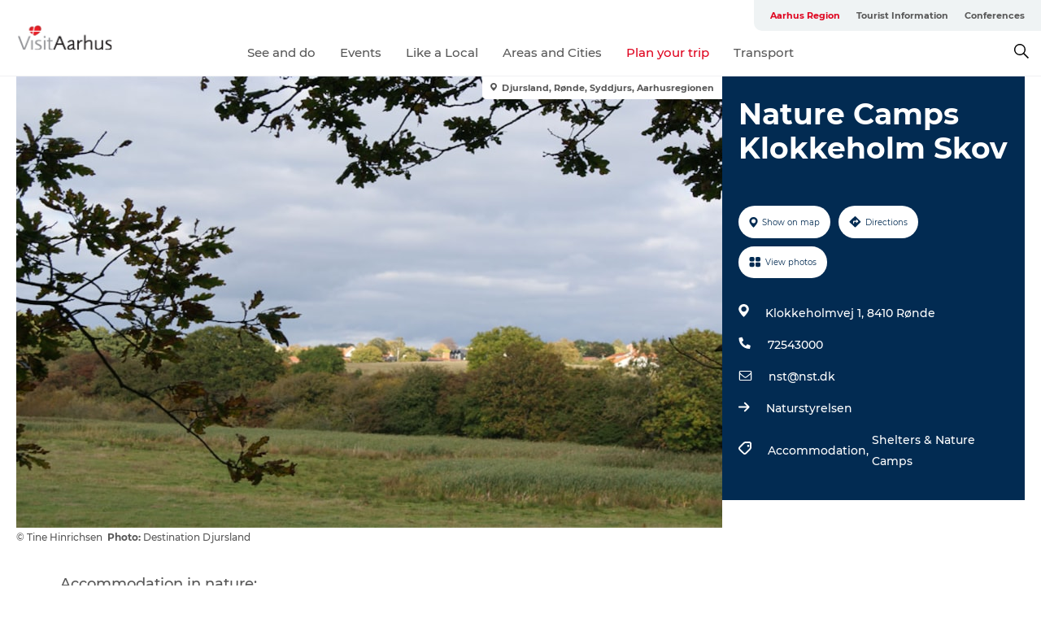

--- FILE ---
content_type: text/html; charset=utf-8
request_url: https://www.visitaarhus.com/aarhus-region/plan-your-trip/nature-camps-klokkeholm-skov-gdk605861
body_size: 36902
content:
<!DOCTYPE html><html lang="en" class=""><head><meta charSet="UTF-8"/><meta http-equiv="X-UA-Compatible" content="IE=edge"/><meta name="viewport" content="width=device-width, initial-scale=1.0, maximum-scale=1.0"/><title>Nature Camps Klokkeholm Skov</title><meta name="title" content="Nature Camps Klokkeholm Skov"/><meta name="keywords" content="https://files.guidedanmark.org/files/416/416_312931.jpg"/><link rel="canonical" href="https://www.visitaarhus.com/aarhus-region/plan-your-trip/nature-camps-klokkeholm-skov-gdk605861"/><link rel="image_src" href="https://files.guidedanmark.org/files/416/416_312931.jpg"/><meta property="og:site_name" content="VisitAarhus"/><meta property="og:url" content="https://www.visitaarhus.com/aarhus-region/plan-your-trip/nature-camps-klokkeholm-skov-gdk605861"/><meta property="og:image" content="https://files.guidedanmark.org/files/416/416_312931.jpg"/><meta property="og:image:url" content="https://files.guidedanmark.org/files/416/416_312931.jpg"/><meta name="twitter:card" content="summary_large_image"/><meta name="twitter:title" content="Nature Camps Klokkeholm Skov"/><meta name="twitter:url" content="https://www.visitaarhus.com/aarhus-region/plan-your-trip/nature-camps-klokkeholm-skov-gdk605861"/><meta name="twitter:image" content="https://files.guidedanmark.org/files/416/416_312931.jpg"/><script type="application/ld+json">{"@context":"https://schema.org","@graph":[{"@type":"Product","name":"Nature Camps Klokkeholm Skov","address":{"@type":"PostalAddress","streetAddress":"Klokkeholmvej 1","postalCode":"8410"},"geo":{"@type":"GeoCoordinates","latitude":"56.329363","longitude":"10.44483"},"image":{"@type":"ImageObject","url":"https://files.guidedanmark.org/files/416/416_312931.jpg"}}]}</script><meta name="google-site-verification" content="_4YlPhtGLQxtRmmJUVQMqLQ_Z2mzmVJk3X6E4VSdvqM"/><meta name="google-site-verification" content="_4YlPhtGLQxtRmmJUVQMqLQ_Z2mzmVJk3X6E4VSdvqM"/><meta name="formular" content="&lt;div id=&quot;sn-f1dcef6f-c522-4a73-9c80-d68de36c4cfe&quot;&gt;&lt;/div&gt;"/><script>dataLayer=[];</script><script class="google-tag-manager">
          (function(w,d,s,l,i){w[l]=w[l]||[];w[l].push({'gtm.start':
            new Date().getTime(),event:'gtm.js'});var f=d.getElementsByTagName(s)[0],
            j=d.createElement(s),dl=l!='dataLayer'?'&l='+l:'';j.async=true;j.src=
            'https://www.googletagmanager.com/gtm.js?id='+i+dl;f.parentNode.insertBefore(j,f);
          })(window,document,'script','dataLayer','GTM-PFBDMCW');
            </script><script type="text/javascript">!function(){"use strict";function l(e){for(var t=e,r=0,n=document.cookie.split(";");r<n.length;r++){var o=n[r].split("=");if(o[0].trim()===t)return o[1]}}function s(e){return localStorage.getItem(e)}function u(e){return window[e]}function A(e,t){e=document.querySelector(e);return t?null==e?void 0:e.getAttribute(t):null==e?void 0:e.textContent}var e=window,t=document,r="script",n="dataLayer",o="https://vcdezrtt.visitaarhus.dk",a="",i="evcdezrtt",c="dobbmym=HRBPPTEpTiJCPiNNM0IVS0ZaQ1wBCl4AHQcbDgQFER4BB1weDg%3D%3D",g="stapeUserId",v="",E="",d=!1;try{var d=!!g&&(m=navigator.userAgent,!!(m=new RegExp("Version/([0-9._]+)(.*Mobile)?.*Safari.*").exec(m)))&&16.4<=parseFloat(m[1]),f="stapeUserId"===g,I=d&&!f?function(e,t,r){void 0===t&&(t="");var n={cookie:l,localStorage:s,jsVariable:u,cssSelector:A},t=Array.isArray(t)?t:[t];if(e&&n[e])for(var o=n[e],a=0,i=t;a<i.length;a++){var c=i[a],c=r?o(c,r):o(c);if(c)return c}else console.warn("invalid uid source",e)}(g,v,E):void 0;d=d&&(!!I||f)}catch(e){console.error(e)}var m=e,g=(m[n]=m[n]||[],m[n].push({"gtm.start":(new Date).getTime(),event:"gtm.js"}),t.getElementsByTagName(r)[0]),v=I?"&bi="+encodeURIComponent(I):"",E=t.createElement(r),f=(d&&(i=8<i.length?i.replace(/([a-z]{8}$)/,"kp$1"):"kp"+i),!d&&a?a:o);E.async=!0,E.src=f+"/"+i+".js?"+c+v,null!=(e=g.parentNode)&&e.insertBefore(E,g)}();</script><script id="CookieConsent" src="https://policy.app.cookieinformation.com/uc.js" data-culture="EN" type="text/javascript" defer="" async=""></script><script src="https://www.google.com/recaptcha/api.js?render=re6LcAQtErAAAAAB4A__SJEmWGyszubotoR8sksx9N_site_key" async=""></script><link rel="icon" href="/static/images/favicon.ico" type="image/x-icon"/><meta name="next-head-count" content="26"/><link rel="preload" href="/_next/static/media/8858de35be6d63bd-s.p.ttf" as="font" type="font/ttf" crossorigin="anonymous" data-next-font="size-adjust"/><link rel="preload" href="/_next/static/media/ade88f670a4a93e2-s.p.woff2" as="font" type="font/woff2" crossorigin="anonymous" data-next-font="size-adjust"/><link rel="preload" href="/_next/static/media/7f4e2cacbacd7c77-s.p.woff" as="font" type="font/woff" crossorigin="anonymous" data-next-font="size-adjust"/><link rel="preload" href="/_next/static/media/fe6ff1c8e748122a-s.p.woff2" as="font" type="font/woff2" crossorigin="anonymous" data-next-font="size-adjust"/><link rel="preload" href="/_next/static/media/9671873632b769ea-s.p.woff2" as="font" type="font/woff2" crossorigin="anonymous" data-next-font="size-adjust"/><link rel="preload" href="/_next/static/media/0020fb129ebc950b-s.p.woff2" as="font" type="font/woff2" crossorigin="anonymous" data-next-font="size-adjust"/><link rel="preload" href="/_next/static/css/f9783be563079af7.css" as="style"/><link rel="stylesheet" href="/_next/static/css/f9783be563079af7.css" data-n-g=""/><noscript data-n-css=""></noscript><script defer="" nomodule="" src="/_next/static/chunks/polyfills-78c92fac7aa8fdd8.js"></script><script defer="" src="/_next/static/chunks/24434.2d78b39796aef039.js"></script><script defer="" src="/_next/static/chunks/90180.2cd874d1f8a55392.js"></script><script defer="" src="/_next/static/chunks/89311.d4a83a9b96968818.js"></script><script defer="" src="/_next/static/chunks/52576.7c1155037314c9e5.js"></script><script defer="" src="/_next/static/chunks/69305.95e9ec2f7430440a.js"></script><script defer="" src="/_next/static/chunks/16487.c8405206fde0bf11.js"></script><script defer="" src="/_next/static/chunks/61263.cd3f37a049f1982f.js"></script><script defer="" src="/_next/static/chunks/75fc9c18-295119e68f43c671.js"></script><script defer="" src="/_next/static/chunks/22135.5b23275e4359771f.js"></script><script defer="" src="/_next/static/chunks/88035.a55b00c408bb73af.js"></script><script defer="" src="/_next/static/chunks/77654.f3f2dda92b6acb47.js"></script><script defer="" src="/_next/static/chunks/33996.2229128561d62e70.js"></script><script defer="" src="/_next/static/chunks/38606.c791e11a42e15f83.js"></script><script defer="" src="/_next/static/chunks/73999.f214e8f8ebe5101d.js"></script><script defer="" src="/_next/static/chunks/66518.8241159cdeb0e19e.js"></script><script defer="" src="/_next/static/chunks/42911.663eb074ad65fed6.js"></script><script defer="" src="/_next/static/chunks/7969.600288e47a18f32f.js"></script><script defer="" src="/_next/static/chunks/20349.72af27da3c31588d.js"></script><script defer="" src="/_next/static/chunks/407.b80e1eb57de02bcf.js"></script><script defer="" src="/_next/static/chunks/46473.9af10905805760a8.js"></script><script defer="" src="/_next/static/chunks/45849.741acc0402931615.js"></script><script defer="" src="/_next/static/chunks/10613.16507b36973a2d41.js"></script><script defer="" src="/_next/static/chunks/6462.c12763e89d8a44ae.js"></script><script defer="" src="/_next/static/chunks/84041.d231d3637cdb2731.js"></script><script defer="" src="/_next/static/chunks/32299.3c4b62ae9e1c2bb9.js"></script><script src="/_next/static/chunks/webpack-63856f52277dde65.js" defer=""></script><script src="/_next/static/chunks/framework-f0918f007280e2a4.js" defer=""></script><script src="/_next/static/chunks/main-e4ec7a994fac8df8.js" defer=""></script><script src="/_next/static/chunks/pages/_app-dfcb281616405551.js" defer=""></script><script src="/_next/static/chunks/72776-dd4a5de0c04d1828.js" defer=""></script><script src="/_next/static/chunks/51294-05c6ba5fe17e3586.js" defer=""></script><script src="/_next/static/chunks/pages/drupal-f757f6edd3d96ab6.js" defer=""></script><script src="/_next/static/kcTTT74bUDEUWe3UTljfD/_buildManifest.js" defer=""></script><script src="/_next/static/kcTTT74bUDEUWe3UTljfD/_ssgManifest.js" defer=""></script><style data-styled="" data-styled-version="6.0.5">.gYcIVp a{padding:6px;position:absolute;top:-40px;left:0px;color:#c0c0c0;border-right:1px solid #7ba8a1;border-bottom:1px solid #7ba8a1;border-bottom-right-radius:8px;background:#df041f;-webkit-transition:top 1s ease-out;transition:top 1s ease-out;z-index:100;}/*!sc*/
.gYcIVp a:focus{position:absolute;left:0px;top:0px;-webkit-transition:top 0.1s ease-in;transition:top 0.1s ease-in;}/*!sc*/
@media (prefers-reduced-motion: reduce){.gYcIVp a{transition-duration:0.001ms!important;}}/*!sc*/
@media print{.gYcIVp{display:none;}}/*!sc*/
data-styled.g4[id="sc-521c778a-3"]{content:"gYcIVp,"}/*!sc*/
.fnpHaN{background-color:#FFF;}/*!sc*/
data-styled.g12[id="sc-1c46d5dd-5"]{content:"fnpHaN,"}/*!sc*/
.btXcuZ{width:100%;height:65px;background-color:#df041f;display:flex;justify-content:center;align-content:center;align-items:center;}/*!sc*/
data-styled.g13[id="sc-1c46d5dd-6"]{content:"btXcuZ,"}/*!sc*/
.kjVbdK{font-size:14px;font-weight:bold;line-height:18px;color:white;}/*!sc*/
data-styled.g14[id="sc-1c46d5dd-7"]{content:"kjVbdK,"}/*!sc*/
.iMgDDq{padding:0 7px;display:flex;justify-content:center;align-items:center;align-content:center;}/*!sc*/
.iMgDDq a{color:white;display:inline-block;padding:0 7px;}/*!sc*/
.iMgDDq svg path{fill:white;}/*!sc*/
.iMgDDq a[title="tiktok"]>svg{width:20px;height:20px;}/*!sc*/
.iMgDDq a[title="tiktok"]{padding-left:2px!important;}/*!sc*/
data-styled.g15[id="sc-1c46d5dd-8"]{content:"iMgDDq,"}/*!sc*/
.buaBos{border-top:2px solid rgb(231, 234, 236);padding:15px 0px;margin-top:40px;display:flex;align-items:center;align-content:center;font-size:14px;}/*!sc*/
@media (max-width: 47.9375em){.buaBos{font-size:12px;flex-direction:column;}}/*!sc*/
data-styled.g16[id="sc-1c46d5dd-9"]{content:"buaBos,"}/*!sc*/
.yMZwZ{display:flex;align-content:center;align-items:center;}/*!sc*/
@media (max-width: 47.9375em){.yMZwZ{margin:10px 0 20px;}}/*!sc*/
@media (min-width: 48em){.yMZwZ{margin:0 20px;flex:1;}}/*!sc*/
.yMZwZ a{cursor:pointer;margin:0 20px;color:#585858;}/*!sc*/
.yMZwZ a:hover{color:#df041f;}/*!sc*/
data-styled.g18[id="sc-1c46d5dd-11"]{content:"yMZwZ,"}/*!sc*/
.dTjGyd{padding:20px 0;}/*!sc*/
@media (max-width: 47.9375em){.dTjGyd{font-size:14px;}}/*!sc*/
data-styled.g19[id="sc-1c46d5dd-12"]{content:"dTjGyd,"}/*!sc*/
.ciIioz h2{font-size:14px;font-weight:700;margin-bottom:20px;}/*!sc*/
data-styled.g20[id="sc-1c46d5dd-13"]{content:"ciIioz,"}/*!sc*/
.bFerkM{list-style:none;padding:0;}/*!sc*/
.bFerkM li{margin:15px 0;}/*!sc*/
.bFerkM a{color:#585858;}/*!sc*/
.bFerkM a:hover{color:#df041f;}/*!sc*/
data-styled.g21[id="sc-1c46d5dd-14"]{content:"bFerkM,"}/*!sc*/
.kKnrtv{position:relative;border-bottom:1px solid rgb(240, 241, 243);background-color:#FFF;width:100vw;top:0;transition:all 0.3s;}/*!sc*/
.kKnrtv >div{display:flex;align-items:center;height:100%;}/*!sc*/
.kKnrtv.sticky{position:fixed;z-index:20;}/*!sc*/
@media print{.kKnrtv.sticky{display:none;}}/*!sc*/
@media (max-width: 47.9375em){.kKnrtv{height:44px;}}/*!sc*/
data-styled.g37[id="sc-1c46d5dd-30"]{content:"kKnrtv,"}/*!sc*/
.jOAfxs{width:200px;padding:6px 20px;position:sticky;top:0;}/*!sc*/
.jOAfxs img{max-width:100%;max-height:50px;}/*!sc*/
data-styled.g38[id="sc-1c46d5dd-31"]{content:"jOAfxs,"}/*!sc*/
.eUDiup{flex:1;display:flex;flex-direction:column;height:100%;}/*!sc*/
.eUDiup a{text-decoration:none;color:#585858;}/*!sc*/
.eUDiup a:hover{color:#df041f;}/*!sc*/
data-styled.g58[id="sc-1c46d5dd-51"]{content:"eUDiup,"}/*!sc*/
.jUqpBg{align-self:flex-end;border-bottom-left-radius:10px;background-color:#eff3f4;}/*!sc*/
.jUqpBg ul{padding:0 10px;margin:0;}/*!sc*/
.jUqpBg ul li{display:inline-block;list-style:none;}/*!sc*/
.jUqpBg ul li.inactive >a{display:none;}/*!sc*/
.jUqpBg ul li.active >a{color:#df041f;}/*!sc*/
.jUqpBg ul li a{display:block;font-size:11px;font-weight:bold;padding:12px 10px;}/*!sc*/
data-styled.g59[id="sc-1c46d5dd-52"]{content:"jUqpBg,"}/*!sc*/
.bAtWEE{align-self:center;flex:1;display:flex;width:100%;position:relative;top:0;background-color:#FFF;}/*!sc*/
.bAtWEE ul{padding:0;}/*!sc*/
.bAtWEE ul.secondary-menu{flex:1;text-align:center;}/*!sc*/
.bAtWEE ul.search-menu{min-width:200px;text-align:right;}/*!sc*/
.bAtWEE ul li{display:inline-block;vertical-align:middle;list-style:none;padding:0 15px;}/*!sc*/
.bAtWEE ul li a{font-size:15px;padding:0;}/*!sc*/
.bAtWEE ul li.active >a{color:#df041f;}/*!sc*/
data-styled.g60[id="sc-1c46d5dd-53"]{content:"bAtWEE,"}/*!sc*/
.bPiEZp{cursor:pointer;}/*!sc*/
.bPiEZp span{display:none;}/*!sc*/
data-styled.g68[id="sc-1c46d5dd-61"]{content:"bPiEZp,"}/*!sc*/
.jWQKaT{display:flex;justify-content:space-between;align-content:center;align-items:center;}/*!sc*/
.jWQKaT >div{margin:10px 0;}/*!sc*/
data-styled.g69[id="sc-1c46d5dd-62"]{content:"jWQKaT,"}/*!sc*/
html{line-height:1.15;-webkit-text-size-adjust:100%;}/*!sc*/
body{margin:0;}/*!sc*/
main{display:block;}/*!sc*/
h1{font-size:2em;margin:0.67em 0;}/*!sc*/
hr{box-sizing:content-box;height:0;overflow:visible;}/*!sc*/
pre{font-family:monospace,monospace;font-size:1em;}/*!sc*/
a{background-color:transparent;}/*!sc*/
abbr[title]{border-bottom:none;text-decoration:underline;text-decoration:underline dotted;}/*!sc*/
b,strong{font-weight:bolder;}/*!sc*/
code,kbd,samp{font-family:monospace,monospace;font-size:1em;}/*!sc*/
small{font-size:80%;}/*!sc*/
sub,sup{font-size:75%;line-height:0;position:relative;vertical-align:baseline;}/*!sc*/
sub{bottom:-0.25em;}/*!sc*/
sup{top:-0.5em;}/*!sc*/
img{border-style:none;}/*!sc*/
button,input,optgroup,select,textarea{font-family:inherit;font-size:100%;line-height:1.15;margin:0;}/*!sc*/
button,input{overflow:visible;}/*!sc*/
button,select{text-transform:none;}/*!sc*/
button,[type="button"],[type="reset"],[type="submit"]{-webkit-appearance:button;}/*!sc*/
button::-moz-focus-inner,[type="button"]::-moz-focus-inner,[type="reset"]::-moz-focus-inner,[type="submit"]::-moz-focus-inner{border-style:none;padding:0;}/*!sc*/
button:-moz-focusring,[type="button"]:-moz-focusring,[type="reset"]:-moz-focusring,[type="submit"]:-moz-focusring{outline:1px dotted ButtonText;}/*!sc*/
fieldset{padding:0.35em 0.75em 0.625em;}/*!sc*/
legend{box-sizing:border-box;color:inherit;display:table;max-width:100%;padding:0;white-space:normal;}/*!sc*/
progress{vertical-align:baseline;}/*!sc*/
textarea{overflow:auto;}/*!sc*/
[type="checkbox"],[type="radio"]{box-sizing:border-box;padding:0;}/*!sc*/
[type="number"]::-webkit-inner-spin-button,[type="number"]::-webkit-outer-spin-button{height:auto;}/*!sc*/
[type="search"]{-webkit-appearance:textfield;outline-offset:-2px;}/*!sc*/
[type="search"]::-webkit-search-decoration{-webkit-appearance:none;}/*!sc*/
::-webkit-file-upload-button{-webkit-appearance:button;font:inherit;}/*!sc*/
details{display:block;}/*!sc*/
summary{display:list-item;}/*!sc*/
template{display:none;}/*!sc*/
[hidden]{display:none;}/*!sc*/
data-styled.g70[id="sc-global-ecVvVt1"]{content:"sc-global-ecVvVt1,"}/*!sc*/
*{box-sizing:border-box;}/*!sc*/
*:before,*:after{box-sizing:border-box;}/*!sc*/
body{font-family:'Montserrat',Verdana,Arial,sans-serif;color:#585858;background-color:#FFF;line-height:1.3;font-weight:500;width:100%;max-width:100vw;overflow-x:hidden;}/*!sc*/
body.freeze-scroll{overflow:hidden;}/*!sc*/
@media (max-width: 47.9375em){body{margin-top:44px;}}/*!sc*/
p:last-child{margin-top:0;}/*!sc*/
img{display:block;max-width:100%;height:auto;}/*!sc*/
.text-container a{text-decoration:underline;}/*!sc*/
a{text-decoration:none;color:#e70013;transition:all 0.3s;}/*!sc*/
a:hover{color:#e47442;}/*!sc*/
a.link-icon:before{content:"";display:inline-block;width:18px;height:18px;background-size:100%;background-color:#e70013;background-position:center;background-repeat:no-repeat;margin-right:4px;position:relative;}/*!sc*/
a.link-icon.link-internal:before{top:4px;background-image:url(/static/images/svg/internalLinkMask.svg);}/*!sc*/
a.link-icon.link-mailto:before,a.link-icon.link-external:before{background-image:url(/static/images/svg/linkoutMaskWhite.svg);}/*!sc*/
.paragraph{margin-top:40px;margin-bottom:40px;}/*!sc*/
.paragraph:first-child{margin-top:0;}/*!sc*/
.text-align-right{text-align:right;}/*!sc*/
.text-align-left{text-align:left;}/*!sc*/
.text-align-center{text-align:center;}/*!sc*/
.text-align-justify{text-align:justify;}/*!sc*/
.txt-size-regular{font-weight:400;}/*!sc*/
.txt-size-medium{font-weight:500;}/*!sc*/
.txt-size-bold{font-weight:600;}/*!sc*/
.txt-size-semi-bold{font-weight:700;}/*!sc*/
@keyframes menuOpen{from{height:0px;}to{height:calc(100vh - 100%);}}/*!sc*/
@keyframes highlight{from{background-color:rgba(0,0,0,0.1);}to{background-color:rgba(0,0,0,0);}}/*!sc*/
@media (max-width: 47.9375em){.paragraph.paragraph--columns-2 .paragraph.paragraph--highlight-image,.paragraph.paragraph--columns-3 .paragraph.paragraph--highlight-image{margin-left:-20px;margin-right:-20px;}}/*!sc*/
data-styled.g71[id="sc-global-kxOjPr1"]{content:"sc-global-kxOjPr1,"}/*!sc*/
.jBVDfF{position:fixed;font-size:1px;color:#fff;width:1px;height:1px;overflow:hidden;top:-1px;left:-1px;z-index:99999;}/*!sc*/
data-styled.g72[id="sc-6945e261-0"]{content:"jBVDfF,"}/*!sc*/
.camETg{display:inline-block;width:40px;height:40px;background-size:cover;background-position:center;border-radius:50%;margin-bottom:10px;}/*!sc*/
@media (min-width: 48em){.camETg{margin-bottom:0;margin-right:20px;}}/*!sc*/
.camETg.small{width:16px;height:16px;margin-right:10px;}/*!sc*/
data-styled.g281[id="sc-d279e38c-29"]{content:"camETg,"}/*!sc*/
.enWcTi{padding:14px 15px;cursor:pointer;border:1px solid rgb(225, 226, 227);background-color:rgb(234, 236, 238);display:flex;align-content:center;align-items:center;width:100%;}/*!sc*/
@media (min-width: 48em){.enWcTi{width:30%;}}/*!sc*/
.enWcTi .language-name{flex:1;}/*!sc*/
.enWcTi:after{height:11px;width:11px;border-top:1px solid rgb(193, 196, 199);border-right:1px solid rgb(193, 196, 199);transform:rotate(45deg);content:"";display:block;}/*!sc*/
data-styled.g283[id="sc-d279e38c-31"]{content:"enWcTi,"}/*!sc*/
.gEMIVp{position:relative;padding-left:20px;padding-right:20px;}/*!sc*/
.gEMIVp.xs-1{width:8.33333%;min-width:8.33333%;}/*!sc*/
.gEMIVp.xs-2{width:16.66667%;min-width:16.66667%;}/*!sc*/
.gEMIVp.xs-3{width:25.00000%;min-width:25.00000%;}/*!sc*/
.gEMIVp.xs-4{width:33.33333%;min-width:33.33333%;}/*!sc*/
.gEMIVp.xs-5{width:41.66667%;min-width:41.66667%;}/*!sc*/
.gEMIVp.xs-6{width:50.00000%;min-width:50.00000%;}/*!sc*/
.gEMIVp.xs-7{width:58.33333%;min-width:58.33333%;}/*!sc*/
.gEMIVp.xs-8{width:66.66667%;min-width:66.66667%;}/*!sc*/
.gEMIVp.xs-9{width:75.00000%;min-width:75.00000%;}/*!sc*/
.gEMIVp.xs-10{width:83.33333%;min-width:83.33333%;}/*!sc*/
.gEMIVp.xs-11{width:91.66667%;min-width:91.66667%;}/*!sc*/
.gEMIVp.xs-12{width:100.00000%;min-width:100.00000%;}/*!sc*/
@media (min-width: 23.5em){.gEMIVp.sm-1{width:8.33333%;min-width:8.33333%;}.gEMIVp.sm-2{width:16.66667%;min-width:16.66667%;}.gEMIVp.sm-3{width:25.00000%;min-width:25.00000%;}.gEMIVp.sm-4{width:33.33333%;min-width:33.33333%;}.gEMIVp.sm-5{width:41.66667%;min-width:41.66667%;}.gEMIVp.sm-6{width:50.00000%;min-width:50.00000%;}.gEMIVp.sm-7{width:58.33333%;min-width:58.33333%;}.gEMIVp.sm-8{width:66.66667%;min-width:66.66667%;}.gEMIVp.sm-9{width:75.00000%;min-width:75.00000%;}.gEMIVp.sm-10{width:83.33333%;min-width:83.33333%;}.gEMIVp.sm-11{width:91.66667%;min-width:91.66667%;}.gEMIVp.sm-12{width:100.00000%;min-width:100.00000%;}}/*!sc*/
@media (min-width: 48em){.gEMIVp.md-1{width:8.33333%;min-width:8.33333%;}.gEMIVp.md-2{width:16.66667%;min-width:16.66667%;}.gEMIVp.md-3{width:25.00000%;min-width:25.00000%;}.gEMIVp.md-4{width:33.33333%;min-width:33.33333%;}.gEMIVp.md-5{width:41.66667%;min-width:41.66667%;}.gEMIVp.md-6{width:50.00000%;min-width:50.00000%;}.gEMIVp.md-7{width:58.33333%;min-width:58.33333%;}.gEMIVp.md-8{width:66.66667%;min-width:66.66667%;}.gEMIVp.md-9{width:75.00000%;min-width:75.00000%;}.gEMIVp.md-10{width:83.33333%;min-width:83.33333%;}.gEMIVp.md-11{width:91.66667%;min-width:91.66667%;}.gEMIVp.md-12{width:100.00000%;min-width:100.00000%;}}/*!sc*/
@media (min-width: 64em){.gEMIVp.lg-1{width:8.33333%;min-width:8.33333%;}.gEMIVp.lg-2{width:16.66667%;min-width:16.66667%;}.gEMIVp.lg-3{width:25.00000%;min-width:25.00000%;}.gEMIVp.lg-4{width:33.33333%;min-width:33.33333%;}.gEMIVp.lg-5{width:41.66667%;min-width:41.66667%;}.gEMIVp.lg-6{width:50.00000%;min-width:50.00000%;}.gEMIVp.lg-7{width:58.33333%;min-width:58.33333%;}.gEMIVp.lg-8{width:66.66667%;min-width:66.66667%;}.gEMIVp.lg-9{width:75.00000%;min-width:75.00000%;}.gEMIVp.lg-10{width:83.33333%;min-width:83.33333%;}.gEMIVp.lg-11{width:91.66667%;min-width:91.66667%;}.gEMIVp.lg-12{width:100.00000%;min-width:100.00000%;}}/*!sc*/
@media (min-width: 82.5em){.gEMIVp.xl-1{width:8.33333%;min-width:8.33333%;}.gEMIVp.xl-2{width:16.66667%;min-width:16.66667%;}.gEMIVp.xl-3{width:25.00000%;min-width:25.00000%;}.gEMIVp.xl-4{width:33.33333%;min-width:33.33333%;}.gEMIVp.xl-5{width:41.66667%;min-width:41.66667%;}.gEMIVp.xl-6{width:50.00000%;min-width:50.00000%;}.gEMIVp.xl-7{width:58.33333%;min-width:58.33333%;}.gEMIVp.xl-8{width:66.66667%;min-width:66.66667%;}.gEMIVp.xl-9{width:75.00000%;min-width:75.00000%;}.gEMIVp.xl-10{width:83.33333%;min-width:83.33333%;}.gEMIVp.xl-11{width:91.66667%;min-width:91.66667%;}.gEMIVp.xl-12{width:100.00000%;min-width:100.00000%;}}/*!sc*/
data-styled.g328[id="sc-bb566763-28"]{content:"gEMIVp,"}/*!sc*/
.hPpxAZ{width:100%;max-width:100%;margin-right:auto;margin-left:auto;padding-left:1.25em;padding-right:1.25em;transition:all 0.3s;}/*!sc*/
@media (min-width: 23.5em){.hPpxAZ{width:100%;}}/*!sc*/
@media (min-width: 48em){.hPpxAZ{width:46.75em;}}/*!sc*/
@media (min-width: 64em){.hPpxAZ{width:61.5em;}}/*!sc*/
@media (min-width: 82.5em){.hPpxAZ{width:80em;}}/*!sc*/
data-styled.g329[id="sc-bb566763-29"]{content:"hPpxAZ,"}/*!sc*/
.kLBSZd{max-width:1450px;margin-right:auto;margin-left:auto;padding-left:1.25em;padding-right:1.25em;transition:all 0.3s;}/*!sc*/
.kLBSZd.no-padding{padding:0;}/*!sc*/
data-styled.g339[id="sc-bb566763-39"]{content:"kLBSZd,"}/*!sc*/
.cBBUa-D{display:flex;flex-direction:row;flex-wrap:wrap;margin-left:-20px;margin-right:-20px;min-width:100%;}/*!sc*/
data-styled.g374[id="sc-bb566763-74"]{content:"cBBUa-D,"}/*!sc*/
.bAZmJe{max-width:800px;margin-right:auto;margin-left:auto;padding-left:1.25em;padding-right:1.25em;}/*!sc*/
.bAZmJe.text-left{margin-left:0;padding-left:0;text-align:left;}/*!sc*/
.bAZmJe.text-right{margin-right:0;padding-right:0;text-align:right;}/*!sc*/
.bAZmJe.text-center{text-align:center;}/*!sc*/
.bAZmJe h1{font-weight:900;font-size:40px;letter-spacing:-0.5px;}/*!sc*/
@media (max-width: 47.9375em){.bAZmJe h1{font-size:26px;}}/*!sc*/
.bAZmJe h2{font-weight:700;font-size:25px;letter-spacing:-0.5px;}/*!sc*/
@media (max-width: 47.9375em){.bAZmJe h2{font-size:19px;}}/*!sc*/
.bAZmJe h3,.bAZmJe h4{font-weight:700;font-size:18px;letter-spacing:-0.5px;}/*!sc*/
@media (max-width: 47.9375em){.bAZmJe h3,.bAZmJe h4{font-size:16px;}}/*!sc*/
data-styled.g390[id="sc-bb566763-90"]{content:"bAZmJe,"}/*!sc*/
@media (max-width: 47.9375em){.bPGLSi{padding-left:0;padding-right:0;}}/*!sc*/
data-styled.g459[id="sc-f8176ca3-0"]{content:"bPGLSi,"}/*!sc*/
.igLRvm{padding-bottom:2.5em;}/*!sc*/
.igLRvm .padding-0{padding:0;}/*!sc*/
@media (max-width: 63.9375em){.igLRvm{margin-top:55px;}}/*!sc*/
data-styled.g460[id="sc-f8176ca3-1"]{content:"igLRvm,"}/*!sc*/
.iaWucu{width:70%;display:flex;}/*!sc*/
@media (max-width: 63.9375em){.iaWucu{width:65%;}}/*!sc*/
@media (max-width: 47.9375em){.iaWucu{width:100%;}}/*!sc*/
data-styled.g461[id="sc-f8176ca3-2"]{content:"iaWucu,"}/*!sc*/
@media (max-width: 47.9375em){.hiHBVT{width:100%;}}/*!sc*/
data-styled.g462[id="sc-f8176ca3-3"]{content:"hiHBVT,"}/*!sc*/
@media (max-width: 47.9375em){.dTQpbO{padding-left:0;padding-right:0;}}/*!sc*/
data-styled.g463[id="sc-f8176ca3-4"]{content:"dTQpbO,"}/*!sc*/
.kTabag{width:70%;height:555px;min-height:555px;position:relative;float:left;margin-bottom:40px;}/*!sc*/
@media (max-width: 63.9375em){.kTabag{width:65%;}}/*!sc*/
@media (max-width: 47.9375em){.kTabag{width:100%;height:210px;min-height:210px;margin-bottom:0;float:none;}}/*!sc*/
data-styled.g464[id="sc-f8176ca3-5"]{content:"kTabag,"}/*!sc*/
.eymwOi{height:100%;width:100%;position:relative;}/*!sc*/
.eymwOi img{width:100%;height:100%;object-fit:cover;}/*!sc*/
.eymwOi span{z-index:1;position:absolute;top:0;left:0;background:#a3eabf;color:#07203b;padding:11px 10px;border-radius:0 0 5px 0;font-size:10px;font-weight:bold;line-height:11px;}/*!sc*/
data-styled.g465[id="sc-f8176ca3-6"]{content:"eymwOi,"}/*!sc*/
.kKgnec{width:30%;background-color:#022b52;padding:25px 35px 20px 35px;color:#ffffff;float:right;position:relative;}/*!sc*/
@media (max-width: 82.4375em){.kKgnec{padding:25px 20px 20px 20px;}}/*!sc*/
@media (max-width: 63.9375em){.kKgnec{width:35%;}}/*!sc*/
@media (max-width: 47.9375em){.kKgnec{width:100%;float:none;position:inherit;text-align:center;padding:50px 20px 20px 20px;}}/*!sc*/
data-styled.g467[id="sc-f8176ca3-8"]{content:"kKgnec,"}/*!sc*/
.iVLTu{position:sticky;top:55px;padding:30px 35px 35px 35px;}/*!sc*/
@media (max-width: 82.4375em){.iVLTu{padding:30px 20px 35px 20px;}}/*!sc*/
@media (max-width: 63.9375em){.iVLTu{width:35%;}}/*!sc*/
@media (max-width: 47.9375em){.iVLTu{width:100%;position:inherit;padding:30px 20px 30px 20px;}}/*!sc*/
data-styled.g468[id="sc-f8176ca3-9"]{content:"iVLTu,"}/*!sc*/
.kGVlIW{font-size:36px;line-height:42px;margin:0;}/*!sc*/
@media (max-width: 47.9375em){.kGVlIW{font-size:26px;line-height:32px;}}/*!sc*/
data-styled.g472[id="sc-f8176ca3-13"]{content:"kGVlIW,"}/*!sc*/
.julIoh{display:flex;flex-wrap:wrap;justify-content:flex-start;margin:0 0 20px 0;}/*!sc*/
@media (max-width: 23.4375em){.julIoh{width:100%;justify-content:space-around;margin:0 -10px 20px -10px;width:auto;}}/*!sc*/
data-styled.g473[id="sc-f8176ca3-14"]{content:"julIoh,"}/*!sc*/
.fefxPf{padding:30px 0 0 0;}/*!sc*/
.fefxPf:empty{padding:0;}/*!sc*/
.fefxPf button{margin:0 0 20px 0!important;}/*!sc*/
.fefxPf a:last-child button{margin-bottom:0px!important;}/*!sc*/
data-styled.g474[id="sc-f8176ca3-15"]{content:"fefxPf,"}/*!sc*/
.gtssAg{cursor:pointer;display:flex;justify-content:center;align-items:center;border:none;color:#022b52;}/*!sc*/
.gtssAg:last-of-type{margin:0 0 10px 0;}/*!sc*/
data-styled.g475[id="sc-f8176ca3-16"]{content:"gtssAg,"}/*!sc*/
.hiXYwN{border-radius:35px;background:#ffffff;margin:0 10px 10px 0;padding:0;}/*!sc*/
.hiXYwN svg{margin:0 5px 0 0;}/*!sc*/
.hiXYwN svg path{fill:#022b52;}/*!sc*/
.hiXYwN .btn-round-content{padding:13px;margin:0;color:inherit;font-size:10px;line-height:11px;display:flex;justify-content:center;align-items:center;}/*!sc*/
@media (max-width: 23.4375em){.hiXYwN{margin:0 0 10px 0;}.hiXYwN .btn-round-content{padding:13px 10px;}}/*!sc*/
data-styled.g476[id="sc-f8176ca3-17"]{content:"hiXYwN,"}/*!sc*/
.kIlebw{z-index:9;position:relative;}/*!sc*/
.kIlebw.no-image{margin-top:0;}/*!sc*/
data-styled.g478[id="sc-f8176ca3-19"]{content:"kIlebw,"}/*!sc*/
.jiBwhG{font-size:18px;line-height:28px;margin-top:15px;margin-bottom:25px;word-break:break-word;}/*!sc*/
@media (max-width: 47.9375em){.jiBwhG{font-size:16px;line-height:26px;}}/*!sc*/
.jiBwhG a{word-break:break-word;}/*!sc*/
.jiBwhG h1,.jiBwhG h2,.jiBwhG h3,.jiBwhG h4{margin:23px 0 10px 0;}/*!sc*/
.jiBwhG h2{font-size:21px;line-height:25px;}/*!sc*/
.jiBwhG p{margin:0 0 18px 0;}/*!sc*/
@media (max-width: 47.9375em){.jiBwhG p{margin:0 0 16px 0;}}/*!sc*/
data-styled.g480[id="sc-f8176ca3-21"]{content:"jiBwhG,"}/*!sc*/
.fuXQAW{font-size:12px;line-height:13px;margin:5px 0 0 0;}/*!sc*/
.fuXQAW span{font-weight:bold;}/*!sc*/
@media (max-width: 47.9375em){.fuXQAW{color:#aabccd;text-align:center;background-color:#022b52;margin:0;padding:5px 0 0 0;}}/*!sc*/
data-styled.g481[id="sc-f8176ca3-22"]{content:"fuXQAW,"}/*!sc*/
</style></head><body><div id="__next"><main class="__className_9cab95"><div class="sc-6945e261-0 jBVDfF"> </div><div class="sc-521c778a-3 gYcIVp"><a href="#maincontent">Skip to main content</a></div><div id="sticky-header-wrap" class="sc-1c46d5dd-30 kKnrtv"><div class="sc-bb566763-39 kLBSZd no-padding container"><div class="sc-1c46d5dd-31 jOAfxs"><a class="link-internal" title="Go to homepage" href="/"><img alt="VisitAarhus" width="160" height="31" src="/sites/visitaarhus.com/files/2022-09/visitaarhus-logo-stoerre.svg" fetchpriority="auto" loading="lazy"/></a></div><div class="sc-1c46d5dd-51 eUDiup"><div class="sc-1c46d5dd-52 jUqpBg"><ul class="menu primary-menu"><li class="active"><a class="link-internal" href="/aarhus-region">Aarhus Region</a></li><li class="inactive"><a class="link-internal" href="/areas-and-cities">Areas and Cities</a></li><li class=""><a class="link-internal" href="/turistinformation">Tourist Information</a></li><li class=""><a class="link-external" target="_blank" rel="noopener" href="https://www.visitaarhusconvention.com">Conferences</a></li><li class="inactive"><a class="link-internal" href="/business/corporate">Corporate</a></li><li class="inactive"><a class="link-internal" href="/corporate/contact/employees">Contact</a></li></ul></div><div class="sc-1c46d5dd-53 bAtWEE"><ul class="menu secondary-menu"><li class=""><a class="link-internal" href="/aarhus-region/see-and-do">See and do</a></li><li class=""><a class="link-internal" href="/events-in-the-aarhus-region">Events</a></li><li class=""><a class="link-internal" href="/aarhus-region/local">Like a Local</a></li><li class=""><a class="link-internal" href="/areas-and-cities">Areas and Cities</a></li><li class="active"><a class="link-internal" href="/aarhus-region/plan-your-trip">Plan your trip</a></li><li class=""><a class="link-internal" href="/transport/transport-your-holiday-aarhus-region">Transport</a></li></ul><ul class="menu search-menu"><li><a tabindex="0" class="sc-1c46d5dd-61 bPiEZp"><svg xmlns="http://www.w3.org/2000/svg" version="1.1" viewBox="0 0 18.508 18.508" width="18"><path d="M 12.264 2.111 C 10.856 0.704 9.164 0 7.188 0 C 5.21 0 3.518 0.704 2.11 2.111 C 0.704 3.52 0 5.211 0 7.187 c 0 1.977 0.704 3.67 2.111 5.077 c 1.408 1.407 3.1 2.111 5.076 2.111 c 1.708 0 3.22 -0.54 4.538 -1.617 l 5.705 5.75 l 1.078 -1.078 l -5.75 -5.705 c 1.078 -1.318 1.617 -2.83 1.617 -4.537 c 0 -1.977 -0.704 -3.67 -2.111 -5.077 Z m -9.12 1.034 C 4.254 2.007 5.6 1.437 7.188 1.437 c 1.588 0 2.943 0.562 4.066 1.685 c 1.123 1.123 1.684 2.478 1.684 4.066 c 0 1.587 -0.561 2.942 -1.684 4.065 c -1.123 1.123 -2.478 1.684 -4.066 1.684 c -1.587 0 -2.942 -0.561 -4.065 -1.684 C 2 10.13 1.437 8.775 1.437 7.187 c 0 -1.587 0.57 -2.934 1.708 -4.042 Z" fill-rule="evenodd" stroke="none" stroke-width="1"></path></svg><span>Search</span></a></li></ul></div></div></div></div><div class="sc-bb566763-39 kLBSZd container"><div class="sc-1c46d5dd-62 jWQKaT"></div></div><div id="maincontent"><div class="sc-f8176ca3-1 igLRvm" lang="en"><div class="sc-bb566763-39 kLBSZd sc-f8176ca3-0 bPGLSi container"><div class="sc-f8176ca3-5 kTabag"><div class="sc-f8176ca3-6 eymwOi"><img src="https://gdkfiles.visitdenmark.com/files/416/416_312931.jpg?width=987" fetchpriority="auto" loading="lazy" layout="fill"/></div><div class="sc-f8176ca3-22 fuXQAW">© <!-- -->  <span>Photo<!-- -->:</span> </div></div><div class="sc-f8176ca3-8 kKgnec"><h1 class="sc-f8176ca3-13 kGVlIW">Nature Camps Klokkeholm Skov</h1></div><div top="55" class="sc-f8176ca3-8 sc-f8176ca3-9 kKgnec iVLTu"><div class="sc-f8176ca3-14 julIoh"><button class="sc-f8176ca3-16 sc-f8176ca3-17 gtssAg hiXYwN"><div class="btn-round-content"><svg width="15" height="14" viewBox="0 0 15 15" version="1.1" xmlns="http://www.w3.org/2000/svg" xmlns:xlink="http://www.w3.org/1999/xlink"><title>Shape</title><g id="Symbols" stroke="none" stroke-width="1" fill="none" fill-rule="evenodd"><g id="GDK/Mobile/Directions-(Mobile)" transform="translate(-14.000000, -13.000000)" fill="#022B52" fill-rule="nonzero"><path d="M28.5877043,19.569089 L22.0883815,13.264374 C21.7250022,12.9118753 21.1355268,12.9118753 20.7718572,13.264374 L14.2725345,19.569089 C13.9091552,19.9218692 13.9091552,20.4934126 14.2725345,20.8461929 L20.7718572,27.1509078 C21.1352365,27.5036881 21.724712,27.5036881 22.0883815,27.1509078 L28.5877043,20.8461929 C28.9510836,20.4934126 28.9510836,19.9218692 28.5877043,19.569089 Z M25.6032246,19.7142386 L23.2241565,21.9161263 C23.0795082,22.0501149 22.8447373,21.9472865 22.8447373,21.7495613 L22.8447373,20.2275308 L20.1325827,20.2275308 L20.1325827,22.0404836 C20.1325827,22.1656906 20.0314419,22.2671026 19.9065698,22.2671026 L19.0025182,22.2671026 C18.8776461,22.2671026 18.7765053,22.1656906 18.7765053,22.0404836 L18.7765053,19.7742927 C18.7765053,19.2737478 19.1813509,18.8678163 19.6805569,18.8678163 L22.8447373,18.8678163 L22.8447373,17.3457859 C22.8447373,17.148344 23.0792257,17.0452323 23.2241565,17.1792208 L25.6032246,19.3811086 C25.7001276,19.4709064 25.7001276,19.6244408 25.6032246,19.7142386 Z" id="Shape"></path></g></g></svg>Directions</div></button><button class="sc-f8176ca3-16 sc-f8176ca3-17 gtssAg hiXYwN"><div class="btn-round-content"><svg width="15" height="13" viewBox="0 0 15 14" version="1.1" xmlns="http://www.w3.org/2000/svg" xmlns:xlink="http://www.w3.org/1999/xlink"><title>Group 2</title><g id="Symbols" stroke="none" stroke-width="1" fill="none" fill-rule="evenodd"><g id="GDK/Mobile/Gallery-(Mobile)" transform="translate(-14.000000, -13.000000)" fill="#022B52"><g id="Group-2" transform="translate(14.000000, 13.000000)"><rect id="Rectangle" x="7.93025955" y="0" width="6.5912621" height="5.96670935" rx="2"></rect><rect id="Rectangle-Copy-8" x="7.93025955" y="7.17883056" width="6.5912621" height="5.96670935" rx="2"></rect><rect id="Rectangle-Copy-7" x="0" y="0" width="6.5912621" height="5.96670935" rx="2"></rect><rect id="Rectangle-Copy-9" x="0" y="7.17883056" width="6.5912621" height="5.96670935" rx="2"></rect></g></g></g></svg>View photos</div></button></div><div class="sc-f8176ca3-15 fefxPf"></div></div><div class="sc-f8176ca3-2 iaWucu"><div class="sc-bb566763-29 hPpxAZ sc-f8176ca3-3 hiHBVT container"><div class="sc-f8176ca3-19 kIlebw"><div class="sc-bb566763-90 bAZmJe sc-f8176ca3-4 dTQpbO text-container"><div class="sc-f8176ca3-21 jiBwhG"><div><p>Accommodation in nature: </p><p>You cannot just put up your tent wherever you want. But for those who do not make special demands on comfort and who want to stay in nature, there are primitive natural camp sites around Djursland. You can sleep at these places, but there is no access for cars, caravans, campervans or motorbikes.</p><p>The sites are often equipped with running water and toilet, and at some of the sites there are shelters. You can max have two nights each place and be aware that there may be a small cost for accommodation.</p><p>Search for nature camps in Naturstyrelsen’s “Out in the nature-map”</p><p>For walkers, cyclists, - no cars.<br/>There is no access for guests with cars, motorcycles, campingbusser, caravans, scooters, mopeds <br/><br/>It is allowed to stay overnight in the entire forest within the rules of teltning for &quot;the quiet skovvandrer<br/><br/><a class="link-external" target="_blank" rel="noopener" href="http://www.udinaturen.dk">www.udinaturen.dk</a> <br/><br/><br/></p></div></div></div></div></div></div></div><span style="display:none"><img src="https://www.guidedanmark.org/Stats/Register?p=605861&amp;c=526" alt=""/></span></div></div><div class="sc-1c46d5dd-5 fnpHaN"><div class="sc-1c46d5dd-6 btXcuZ"><h2 class="sc-1c46d5dd-7 kjVbdK">Share your moments with us<!-- -->:</h2><div class="sc-1c46d5dd-8 iMgDDq"><a class="link-external" target="_blank" title="facebook" rel="noopener" href="https://www.facebook.com/visitaarhus"><svg xmlns="http://www.w3.org/2000/svg" version="1.1" viewBox="0 0 8 18" width="8"><path d="M8 5.82H5.277V3.94c0-.716.425-.895.766-.895h1.872V0H5.277C2.383 0 1.702 2.328 1.702 3.761v2.06H0v3.134h1.702V18h3.575V8.955H7.66L8 5.821z"></path></svg></a><a class="link-external" target="_blank" title="instagram" rel="noopener" href="https://www.instagram.com/visitaarhusofficial/"><svg xmlns="http://www.w3.org/2000/svg" version="1.1" viewBox="0 0 20.955 20.955" width="20"><path fill-rule="evenodd" stroke="none" stroke-width="1" d="M19.013 14.768c-.068 1.038-.203 1.58-.339 1.964-.203.452-.384.858-.79 1.174-.384.384-.723.587-1.174.79-.384.136-.926.34-1.965.34-1.106.067-1.445.067-4.268.067-2.822 0-3.138 0-4.267-.068-1.039-.067-1.581-.203-1.965-.338-.451-.204-.858-.384-1.174-.79-.384-.385-.587-.723-.79-1.175-.136-.384-.34-.926-.34-1.964-.067-1.107-.067-1.445-.067-4.268 0-2.823 0-3.139.068-4.268.068-1.038.203-1.58.339-1.964.203-.452.384-.858.79-1.175.384-.383.723-.587 1.174-.79a5.484 5.484 0 0 1 1.965-.339c1.129-.067 1.467-.067 4.267-.067 2.823 0 3.14 0 4.268.067 1.039.068 1.58.204 1.965.339.451.203.858.384 1.174.79.384.384.587.723.79 1.175.136.384.339.926.339 1.964.068 1.107.068 1.445.068 4.268 0 2.823 0 3.138-.068 4.268m1.874-8.626c.068 1.129.068 1.513.068 4.335 0 2.823 0 3.23-.136 4.403 0 1.107-.203 1.897-.451 2.552-.249.655-.588 1.31-1.174 1.83-.588.518-1.175.902-1.83 1.173-.654.18-1.422.384-2.551.452-1.13.068-1.445.068-4.336.068-2.89 0-3.229 0-4.335-.136-1.107 0-1.897-.203-2.552-.451a4.953 4.953 0 0 1-1.829-1.174 4.408 4.408 0 0 1-1.242-1.83c-.248-.654-.384-1.422-.451-2.551C0 13.683 0 13.277 0 10.477c0-2.8 0-3.206.09-4.335 0-1.107.181-1.897.452-2.552.316-.655.655-1.242 1.242-1.896A4.999 4.999 0 0 1 3.613.519C4.268.271 5.058.135 6.165.068 7.27 0 7.677 0 10.477 0c2.823 0 3.23 0 4.404.135 1.106 0 1.896.204 2.551.452a4.946 4.946 0 0 1 1.83 1.174c.586.52.903 1.107 1.173 1.83.181.654.384 1.422.452 2.55zM10.5 14.014c-1.941 0-3.559-1.618-3.559-3.56 0-1.94 1.618-3.558 3.559-3.558s3.559 1.618 3.559 3.559c0 1.94-1.595 3.559-3.559 3.559zm0-9.06a5.513 5.513 0 0 0-5.5 5.5c0 3.028 2.473 5.5 5.5 5.5s5.5-2.472 5.5-5.5c0-3.027-2.473-5.5-5.5-5.5zm5.5-1c-.527 0-1 .473-1 1 0 .528.473 1 1 1s1-.417 1-1c0-.581-.473-1-1-1z"></path></svg></a><a class="link-external" target="_blank" title="youtube" rel="noopener" href="https://www.youtube.com/channel/UCIo39-XnReFCJv4LCYj0q9Q"><svg xmlns="http://www.w3.org/2000/svg" width="20" viewBox="0 0 20 14" version="1.1"><path fill-rule="nonzero" stroke="none" stroke-width="1" d="M19.869 3.107c0-1.638-1.294-2.968-2.89-2.968C14.702.039 12.375-.004 10 0 7.625-.002 5.298.04 3.021.14 1.428.139.133 1.469.133 3.107A51.3 51.3 0 0 0 0 7.001a51.357 51.357 0 0 0 .133 3.894c0 1.638 1.293 2.968 2.888 2.968 2.274.097 4.604.142 6.979.137 2.372.005 4.701-.04 6.977-.137 1.594 0 2.889-1.33 2.889-2.968.098-1.3.138-2.597.134-3.894a51.25 51.25 0 0 0-.131-3.894zM7.5 11.454v-8.91L13.751 7z"></path></svg></a><a class="link-external" target="_blank" title="newsletter" rel="noopener" href="https://www.visitaarhus.dk/aarhusregionen/oplevelser/tilmeld-mailservice"><svg xmlns="http://www.w3.org/2000/svg" version="1.1" width="20" x="0" y="0" viewBox="0 0 511.996 511.996" style="enable-background:new 0 0 512 512" xml:space="preserve"><g><path xmlns="http://www.w3.org/2000/svg" d="m230.9 253.371c13.369 8.913 36.827 8.914 50.199-.001.002-.001.005-.003.007-.004l227.865-151.911c-7.474-21.616-28.018-37.188-52.142-37.188h-401.663c-24.125 0-44.668 15.572-52.143 37.188l227.87 151.912c.003.002.005.002.007.004z" fill="#ffffff" data-original="#000000"></path><path xmlns="http://www.w3.org/2000/svg" d="m297.746 278.328c-.003.002-.005.004-.007.005-11.702 7.801-26.724 11.702-41.741 11.702-15.02 0-30.036-3.9-41.739-11.703-.002-.001-.003-.002-.005-.003l-214.254-142.835v257.072c0 30.417 24.747 55.163 55.166 55.163h401.666c30.418 0 55.164-24.746 55.164-55.163v-257.072z" fill="#ffffff" data-original="#000000"></path></g></svg></a><a class="link-external" target="_blank" title="tiktok" rel="noopener" href="https://www.tiktok.com/@visitaarhus"><svg width="20px" height="20px" viewBox="0 0 512 512" id="icons" xmlns="http://www.w3.org/2000/svg"><path d="M412.19,118.66a109.27,109.27,0,0,1-9.45-5.5,132.87,132.87,0,0,1-24.27-20.62c-18.1-20.71-24.86-41.72-27.35-56.43h.1C349.14,23.9,350,16,350.13,16H267.69V334.78c0,4.28,0,8.51-.18,12.69,0,.52-.05,1-.08,1.56,0,.23,0,.47-.05.71,0,.06,0,.12,0,.18a70,70,0,0,1-35.22,55.56,68.8,68.8,0,0,1-34.11,9c-38.41,0-69.54-31.32-69.54-70s31.13-70,69.54-70a68.9,68.9,0,0,1,21.41,3.39l.1-83.94a153.14,153.14,0,0,0-118,34.52,161.79,161.79,0,0,0-35.3,43.53c-3.48,6-16.61,30.11-18.2,69.24-1,22.21,5.67,45.22,8.85,54.73v.2c2,5.6,9.75,24.71,22.38,40.82A167.53,167.53,0,0,0,115,470.66v-.2l.2.2C155.11,497.78,199.36,496,199.36,496c7.66-.31,33.32,0,62.46-13.81,32.32-15.31,50.72-38.12,50.72-38.12a158.46,158.46,0,0,0,27.64-45.93c7.46-19.61,9.95-43.13,9.95-52.53V176.49c1,.6,14.32,9.41,14.32,9.41s19.19,12.3,49.13,20.31c21.48,5.7,50.42,6.9,50.42,6.9V131.27C453.86,132.37,433.27,129.17,412.19,118.66Z"></path></svg></a><a class="link-external" target="_blank" title="pinterest" rel="noopener" href="https://www.pinterest.dk/visitaarhus/"><svg width="20" data-testid="pinterest" viewBox="0 0 501 500" xmlns="http://www.w3.org/2000/svg"><path d="M250.636 0C112.422 0 0.739258 111.888 0.739258 249.897C0.739258 355.821 66.5558 446.318 159.522 482.723C157.259 462.978 155.408 432.538 160.344 410.942C164.869 391.403 189.55 286.713 189.55 286.713C189.55 286.713 182.146 271.699 182.146 249.691C182.146 214.932 202.302 189.017 227.395 189.017C248.785 189.017 259.069 205.06 259.069 224.188C259.069 245.578 245.494 277.663 238.296 307.487C232.331 332.373 250.842 352.735 275.318 352.735C319.744 352.735 353.886 305.841 353.886 238.379C353.886 178.527 310.9 136.775 249.402 136.775C178.238 136.775 136.486 190.045 136.486 245.167C136.486 266.557 144.713 289.593 154.997 302.139C157.054 304.607 157.259 306.87 156.642 309.338C154.791 317.153 150.472 334.225 149.649 337.721C148.621 342.246 145.947 343.274 141.216 341.012C110.365 326.203 91.0313 280.543 91.0313 243.933C91.0313 165.158 148.209 92.7602 256.19 92.7602C342.78 92.7602 410.242 154.463 410.242 237.145C410.242 323.324 355.943 392.637 280.665 392.637C255.367 392.637 231.508 379.473 223.487 363.842C223.487 363.842 210.941 411.559 207.856 423.283C202.302 445.084 187.082 472.234 176.798 488.893C200.246 496.092 224.927 500 250.842 500C388.851 500 500.739 388.112 500.739 250.103C500.534 111.888 388.645 0 250.636 0Z"></path></svg></a><a class="link-external" target="_blank" title="linkedin" rel="noopener" href="https://www.linkedin.com/company/visitaarhus/"><svg xmlns="http://www.w3.org/2000/svg" xmlns:xlink="http://www.w3.org/1999/xlink" width="18" viewBox="0 0 18 17.224" version="1.1"><path transform="translate(-7.467 -6.404)" stroke="none" stroke-width="1" d="M7.707 11.998h3.859V23.61H7.707zm1.939-5.594c1.329 0 2.141.868 2.16 2.012 0 1.127-.831 2.013-2.179 2.013H9.61c-1.31 0-2.142-.905-2.142-2.013 0-1.144.85-2.012 2.179-2.012zm11.39 5.317c2.548 0 4.45 1.662 4.431 5.243v6.665H21.61v-6.222c0-1.55-.554-2.621-1.957-2.621-1.052 0-1.699.701-1.975 1.403-.111.24-.13.59-.13.941v6.48H13.69s.055-10.523 0-11.612h3.858v1.643c0 .018-.018.018-.018.037h.018v-.037c.517-.794 1.44-1.92 3.49-1.92z"></path></svg></a></div></div><div class="sc-bb566763-29 hPpxAZ container"><div class="sc-1c46d5dd-12 dTjGyd"><div class="sc-bb566763-74 cBBUa-D"><div class="sc-bb566763-28 gEMIVp xs-6 md-3"><div class="sc-1c46d5dd-13 ciIioz"><h2>About us</h2></div><ul class="sc-1c46d5dd-14 bFerkM"><li><a class="link-internal" title="About us" href="/corporate/about-organisation-visitaarhus">About us</a></li><li><a class="link-internal" title="Contact" href="/aarhus-region/plan-your-trip/contact-us">Contact</a></li></ul></div><div class="sc-bb566763-28 gEMIVp xs-6 md-3"><div class="sc-1c46d5dd-13 ciIioz"><h2>Corporate</h2></div><ul class="sc-1c46d5dd-14 bFerkM"><li><a class="link-internal" title="Press" href="/corporate/press">Press</a></li><li><a class="link-external" target="_blank" title="Media Center" rel="noopener" href="https://platform.crowdriff.com/m/visitaarhus">Media Center</a></li></ul></div><div class="sc-bb566763-28 gEMIVp xs-6 md-3"><div class="sc-1c46d5dd-13 ciIioz"><h2>Groups</h2></div><ul class="sc-1c46d5dd-14 bFerkM"><li><a class="link-internal" title="Cruise" href="/cruise">Cruise</a></li><li><a class="link-internal" title="Volunteering" href="/volunteer-in-aarhus">Volunteering</a></li><li><a class="link-internal" title="Travel professionals" href="/aarhus-region/see-and-do/sightseeing/travel-professionals-and-guideservice">Travel professionals</a></li></ul></div><div class="sc-bb566763-28 gEMIVp xs-6 md-3"><div class="sc-1c46d5dd-13 ciIioz"><h2>Touristinformation</h2></div><ul class="sc-1c46d5dd-14 bFerkM"><li><a class="link-internal" title="Tourist Information" href="/turistinformation">Tourist Information</a></li><li><a class="link-internal" title="Explore Aarhus" href="/explore">Explore Aarhus</a></li><li><a class="link-internal" title="Web Accessibility" href="/web-accessibility">Web Accessibility</a></li></ul></div></div></div><div class="sc-1c46d5dd-9 buaBos"><div class="sc-1c46d5dd-10 JATgE">VisitAarhus<!-- --> ©<!-- --> <!-- -->2026</div><div class="sc-1c46d5dd-11 yMZwZ"><a class="link-internal" title="Data Protection Notice" href="/dataprotection">Data Protection Notice</a></div><div tabindex="0" role="button" class="sc-d279e38c-31 enWcTi"><span style="background-image:url(/static/images/flags/en.svg)" class="sc-d279e38c-29 camETg small"></span><span class="language-name">English</span></div></div></div></div><div id="modal-root"></div></main></div><script id="__NEXT_DATA__" type="application/json">{"props":{"pageProps":{},"initialReduxState":{"content":{"entity":{"id":"dfaad72e-f4e4-47eb-a4e0-516272cdf778","type":"product--product","entity_type":"product","root":null,"template_suggestions":["entity","product","product--product"],"bundle":"product","attributes":{"drupal_internal__id":41557,"langcode":"en","pid":605861,"period_id":0,"next_period":false,"title":"Nature Camps Klokkeholm Skov","canonical_url":null,"updated":"2025-12-14T22:42:19+00:00","html_meta_tag_description":null,"html_meta_tag_title":null,"html_meta_tags":null,"field_first_image_copyright":"Tine Hinrichsen","field_first_image_photographer":"Destination Djursland","field_first_image_alt":"Nature Camps Klokkeholm Skov","field_first_image_description":null,"period_data":null,"address":"Klokkeholmvej 1 ","post_code":"8410","city":"Rønde","region":null,"latitude":"56.329363","longitude":"10.44483","phone":null,"fax":null,"email":"nst@nst.dk","is_marked_recurring":false,"default_langcode":false,"fallback_language":null,"metatag":null,"meta_info":{"path":"/aarhus-region/plan-your-trip/nature-camps-klokkeholm-skov-gdk605861","meta":[{"tag":"meta","attributes":{"name":"title","content":"Nature Camps Klokkeholm Skov"}},{"tag":"meta","attributes":{"name":"keywords","content":"https://files.guidedanmark.org/files/416/416_312931.jpg"}},{"tag":"link","attributes":{"rel":"canonical","href":"https://www.visitaarhus.com/aarhus-region/plan-your-trip/nature-camps-klokkeholm-skov-gdk605861"}},{"tag":"link","attributes":{"rel":"image_src","href":"https://files.guidedanmark.org/files/416/416_312931.jpg"}},{"tag":"meta","attributes":{"property":"og:site_name","content":"VisitAarhus"}},{"tag":"meta","attributes":{"property":"og:url","content":"https://www.visitaarhus.com/aarhus-region/plan-your-trip/nature-camps-klokkeholm-skov-gdk605861"}},{"tag":"meta","attributes":{"property":"og:image","content":"https://files.guidedanmark.org/files/416/416_312931.jpg"}},{"tag":"meta","attributes":{"property":"og:image:url","content":"https://files.guidedanmark.org/files/416/416_312931.jpg"}},{"tag":"meta","attributes":{"name":"twitter:card","content":"summary_large_image"}},{"tag":"meta","attributes":{"name":"twitter:title","content":"Nature Camps Klokkeholm Skov"}},{"tag":"meta","attributes":{"name":"twitter:url","content":"https://www.visitaarhus.com/aarhus-region/plan-your-trip/nature-camps-klokkeholm-skov-gdk605861"}},{"tag":"meta","attributes":{"name":"twitter:image","content":"https://files.guidedanmark.org/files/416/416_312931.jpg"}},{"tag":"meta","attributes":{"name":"@type","content":"Place","group":"schema_place","schema_metatag":true}},{"tag":"meta","attributes":{"name":"name","content":"Nature Camps Klokkeholm Skov","group":"schema_place","schema_metatag":true}},{"tag":"meta","attributes":{"name":"address","content":{"@type":"PostalAddress","streetAddress":"Klokkeholmvej 1","postalCode":"8410"},"group":"schema_place","schema_metatag":true}},{"tag":"meta","attributes":{"name":"geo","content":{"@type":"GeoCoordinates","latitude":"56.329363","longitude":"10.44483"},"group":"schema_place","schema_metatag":true}},{"tag":"meta","attributes":{"name":"@type","content":"Product","group":"schema_product","schema_metatag":true}},{"tag":"meta","attributes":{"name":"name","content":"Nature Camps Klokkeholm Skov","group":"schema_product","schema_metatag":true}},{"tag":"meta","attributes":{"name":"image","content":{"@type":"ImageObject","url":"https://files.guidedanmark.org/files/416/416_312931.jpg"},"group":"schema_product","schema_metatag":true}}]},"path":{"alias":"/aarhus-region/plan-your-trip/nature-camps-klokkeholm-skov-gdk605861","pid":339212,"langcode":"en"},"content_translation_source":"und","content_translation_outdated":false,"content_translation_status":true,"content_translation_created":"2022-02-24T01:50:01+00:00","content_translation_changed":"2025-12-15T08:34:01+00:00","field_meta_information":{"path":"/aarhus-region/plan-your-trip/nature-camps-klokkeholm-skov-gdk605861","meta":[{"tag":"meta","attributes":{"name":"title","content":"Nature Camps Klokkeholm Skov"}},{"tag":"meta","attributes":{"name":"keywords","content":"https://files.guidedanmark.org/files/416/416_312931.jpg"}},{"tag":"link","attributes":{"rel":"canonical","href":"https://www.visitaarhus.com/aarhus-region/plan-your-trip/nature-camps-klokkeholm-skov-gdk605861"}},{"tag":"link","attributes":{"rel":"image_src","href":"https://files.guidedanmark.org/files/416/416_312931.jpg"}},{"tag":"meta","attributes":{"property":"og:site_name","content":"VisitAarhus"}},{"tag":"meta","attributes":{"property":"og:url","content":"https://www.visitaarhus.com/aarhus-region/plan-your-trip/nature-camps-klokkeholm-skov-gdk605861"}},{"tag":"meta","attributes":{"property":"og:image","content":"https://files.guidedanmark.org/files/416/416_312931.jpg"}},{"tag":"meta","attributes":{"property":"og:image:url","content":"https://files.guidedanmark.org/files/416/416_312931.jpg"}},{"tag":"meta","attributes":{"name":"twitter:card","content":"summary_large_image"}},{"tag":"meta","attributes":{"name":"twitter:title","content":"Nature Camps Klokkeholm Skov"}},{"tag":"meta","attributes":{"name":"twitter:url","content":"https://www.visitaarhus.com/aarhus-region/plan-your-trip/nature-camps-klokkeholm-skov-gdk605861"}},{"tag":"meta","attributes":{"name":"twitter:image","content":"https://files.guidedanmark.org/files/416/416_312931.jpg"}},{"tag":"meta","attributes":{"name":"@type","content":"Place","group":"schema_place","schema_metatag":true}},{"tag":"meta","attributes":{"name":"name","content":"Nature Camps Klokkeholm Skov","group":"schema_place","schema_metatag":true}},{"tag":"meta","attributes":{"name":"address","content":{"@type":"PostalAddress","streetAddress":"Klokkeholmvej 1","postalCode":"8410"},"group":"schema_place","schema_metatag":true}},{"tag":"meta","attributes":{"name":"geo","content":{"@type":"GeoCoordinates","latitude":"56.329363","longitude":"10.44483"},"group":"schema_place","schema_metatag":true}},{"tag":"meta","attributes":{"name":"@type","content":"Product","group":"schema_product","schema_metatag":true}},{"tag":"meta","attributes":{"name":"name","content":"Nature Camps Klokkeholm Skov","group":"schema_product","schema_metatag":true}},{"tag":"meta","attributes":{"name":"image","content":{"@type":"ImageObject","url":"https://files.guidedanmark.org/files/416/416_312931.jpg"},"group":"schema_product","schema_metatag":true}}]},"cc_discount":false,"cc_extra":false,"cc_gratis":false,"field_canonical_url":"https://www.visitaarhus.com/aarhus-region/plan-your-trip/nature-camps-klokkeholm-skov-gdk605861","field_capacity":0,"field_category":19,"field_category_facet":["Accommodation","Accommodation//Shelters \u0026 Nature Camps"],"field_channel_views":297,"field_facet":[],"field_first_image":{"uri":"https://gdkfiles.visitdenmark.com/files/416/416_312931.jpg","title":null,"options":[]},"field_hoved":{"tag":"div","children":[{"tag":"p","children":[{"tag":"fragment","html":"Accommodation in nature: "}]},{"tag":"fragment","html":"\r\n"},{"tag":"p","children":[{"tag":"fragment","html":"You cannot just put up your tent wherever you want. But for those who do not make special demands on comfort and who want to stay in nature, there are primitive natural camp sites around Djursland. You can sleep at these places, but there is no access for cars, caravans, campervans or motorbikes."}]},{"tag":"fragment","html":"\r\n"},{"tag":"p","children":[{"tag":"fragment","html":"The sites are often equipped with running water and toilet, and at some of the sites there are shelters. You can max have two nights each place and be aware that there may be a small cost for accommodation."}]},{"tag":"fragment","html":"\r\n"},{"tag":"p","children":[{"tag":"fragment","html":"Search for nature camps in Naturstyrelsen’s “Out in the nature-map”"}]},{"tag":"fragment","html":"\r\n"},{"tag":"p","children":[{"tag":"fragment","html":"For walkers, cyclists, - no cars."},{"tag":"br","children":[]},{"tag":"fragment","html":"There is no access for guests with cars, motorcycles, campingbusser, caravans, scooters, mopeds "},{"tag":"br","children":[]},{"tag":"br","children":[]},{"tag":"fragment","html":"It is allowed to stay overnight in the entire forest within the rules of teltning for \"the quiet skovvandrer"},{"tag":"br","children":[]},{"tag":"br","children":[]},{"tag":"a","href":"http://www.udinaturen.dk","children":[{"tag":"fragment","html":"www.udinaturen.dk"}]},{"tag":"fragment","html":" "},{"tag":"br","children":[]},{"tag":"br","children":[]},{"tag":"br","children":[]}]}]},"field_instagram":null,"field_instagram_title":null,"field_intro":null,"field_is_deleted":false,"field_location":"56.329363,10.44483","field_organisation":null,"field_organizer":null,"field_period_date_range":null,"field_place":[111,157,163,654],"field_priority":2147483647,"field_rating":0,"field_regions":[11],"field_regions_places":[],"field_spes11":null,"field_subcategory":31,"field_sustainability_facet":[],"field_teaser":null,"field_type":"gdk_product","field_venue":null,"field_website":{"uri":"https://naturstyrelsen.dk","title":"Naturstyrelsen","options":[]}},"links":{"self":{"href":"https://api.www.visitaarhus.com/api/product/product/dfaad72e-f4e4-47eb-a4e0-516272cdf778"}},"relationships":{"content_translation_uid":{"data":null,"links":{"self":{"href":"https://api.www.visitaarhus.com/api/product/product/dfaad72e-f4e4-47eb-a4e0-516272cdf778/relationships/content_translation_uid"}}}}},"data":{"product--product":{"dfaad72e-f4e4-47eb-a4e0-516272cdf778":{"id":"dfaad72e-f4e4-47eb-a4e0-516272cdf778","type":"product--product","entity_type":"product","root":null,"template_suggestions":["entity","product","product--product"],"bundle":"product","attributes":{"drupal_internal__id":41557,"langcode":"en","pid":605861,"period_id":0,"next_period":false,"title":"Nature Camps Klokkeholm Skov","canonical_url":null,"updated":"2025-12-14T22:42:19+00:00","html_meta_tag_description":null,"html_meta_tag_title":null,"html_meta_tags":null,"field_first_image_copyright":"Tine Hinrichsen","field_first_image_photographer":"Destination Djursland","field_first_image_alt":"Nature Camps Klokkeholm Skov","field_first_image_description":null,"period_data":null,"address":"Klokkeholmvej 1 ","post_code":"8410","city":"Rønde","region":null,"latitude":"56.329363","longitude":"10.44483","phone":null,"fax":null,"email":"nst@nst.dk","is_marked_recurring":false,"default_langcode":false,"fallback_language":null,"metatag":null,"meta_info":{"path":"/aarhus-region/plan-your-trip/nature-camps-klokkeholm-skov-gdk605861","meta":[{"tag":"meta","attributes":{"name":"title","content":"Nature Camps Klokkeholm Skov"}},{"tag":"meta","attributes":{"name":"keywords","content":"https://files.guidedanmark.org/files/416/416_312931.jpg"}},{"tag":"link","attributes":{"rel":"canonical","href":"https://www.visitaarhus.com/aarhus-region/plan-your-trip/nature-camps-klokkeholm-skov-gdk605861"}},{"tag":"link","attributes":{"rel":"image_src","href":"https://files.guidedanmark.org/files/416/416_312931.jpg"}},{"tag":"meta","attributes":{"property":"og:site_name","content":"VisitAarhus"}},{"tag":"meta","attributes":{"property":"og:url","content":"https://www.visitaarhus.com/aarhus-region/plan-your-trip/nature-camps-klokkeholm-skov-gdk605861"}},{"tag":"meta","attributes":{"property":"og:image","content":"https://files.guidedanmark.org/files/416/416_312931.jpg"}},{"tag":"meta","attributes":{"property":"og:image:url","content":"https://files.guidedanmark.org/files/416/416_312931.jpg"}},{"tag":"meta","attributes":{"name":"twitter:card","content":"summary_large_image"}},{"tag":"meta","attributes":{"name":"twitter:title","content":"Nature Camps Klokkeholm Skov"}},{"tag":"meta","attributes":{"name":"twitter:url","content":"https://www.visitaarhus.com/aarhus-region/plan-your-trip/nature-camps-klokkeholm-skov-gdk605861"}},{"tag":"meta","attributes":{"name":"twitter:image","content":"https://files.guidedanmark.org/files/416/416_312931.jpg"}},{"tag":"meta","attributes":{"name":"@type","content":"Place","group":"schema_place","schema_metatag":true}},{"tag":"meta","attributes":{"name":"name","content":"Nature Camps Klokkeholm Skov","group":"schema_place","schema_metatag":true}},{"tag":"meta","attributes":{"name":"address","content":{"@type":"PostalAddress","streetAddress":"Klokkeholmvej 1","postalCode":"8410"},"group":"schema_place","schema_metatag":true}},{"tag":"meta","attributes":{"name":"geo","content":{"@type":"GeoCoordinates","latitude":"56.329363","longitude":"10.44483"},"group":"schema_place","schema_metatag":true}},{"tag":"meta","attributes":{"name":"@type","content":"Product","group":"schema_product","schema_metatag":true}},{"tag":"meta","attributes":{"name":"name","content":"Nature Camps Klokkeholm Skov","group":"schema_product","schema_metatag":true}},{"tag":"meta","attributes":{"name":"image","content":{"@type":"ImageObject","url":"https://files.guidedanmark.org/files/416/416_312931.jpg"},"group":"schema_product","schema_metatag":true}}]},"path":{"alias":"/aarhus-region/plan-your-trip/nature-camps-klokkeholm-skov-gdk605861","pid":339212,"langcode":"en"},"content_translation_source":"und","content_translation_outdated":false,"content_translation_status":true,"content_translation_created":"2022-02-24T01:50:01+00:00","content_translation_changed":"2025-12-15T08:34:01+00:00","field_meta_information":{"path":"/aarhus-region/plan-your-trip/nature-camps-klokkeholm-skov-gdk605861","meta":[{"tag":"meta","attributes":{"name":"title","content":"Nature Camps Klokkeholm Skov"}},{"tag":"meta","attributes":{"name":"keywords","content":"https://files.guidedanmark.org/files/416/416_312931.jpg"}},{"tag":"link","attributes":{"rel":"canonical","href":"https://www.visitaarhus.com/aarhus-region/plan-your-trip/nature-camps-klokkeholm-skov-gdk605861"}},{"tag":"link","attributes":{"rel":"image_src","href":"https://files.guidedanmark.org/files/416/416_312931.jpg"}},{"tag":"meta","attributes":{"property":"og:site_name","content":"VisitAarhus"}},{"tag":"meta","attributes":{"property":"og:url","content":"https://www.visitaarhus.com/aarhus-region/plan-your-trip/nature-camps-klokkeholm-skov-gdk605861"}},{"tag":"meta","attributes":{"property":"og:image","content":"https://files.guidedanmark.org/files/416/416_312931.jpg"}},{"tag":"meta","attributes":{"property":"og:image:url","content":"https://files.guidedanmark.org/files/416/416_312931.jpg"}},{"tag":"meta","attributes":{"name":"twitter:card","content":"summary_large_image"}},{"tag":"meta","attributes":{"name":"twitter:title","content":"Nature Camps Klokkeholm Skov"}},{"tag":"meta","attributes":{"name":"twitter:url","content":"https://www.visitaarhus.com/aarhus-region/plan-your-trip/nature-camps-klokkeholm-skov-gdk605861"}},{"tag":"meta","attributes":{"name":"twitter:image","content":"https://files.guidedanmark.org/files/416/416_312931.jpg"}},{"tag":"meta","attributes":{"name":"@type","content":"Place","group":"schema_place","schema_metatag":true}},{"tag":"meta","attributes":{"name":"name","content":"Nature Camps Klokkeholm Skov","group":"schema_place","schema_metatag":true}},{"tag":"meta","attributes":{"name":"address","content":{"@type":"PostalAddress","streetAddress":"Klokkeholmvej 1","postalCode":"8410"},"group":"schema_place","schema_metatag":true}},{"tag":"meta","attributes":{"name":"geo","content":{"@type":"GeoCoordinates","latitude":"56.329363","longitude":"10.44483"},"group":"schema_place","schema_metatag":true}},{"tag":"meta","attributes":{"name":"@type","content":"Product","group":"schema_product","schema_metatag":true}},{"tag":"meta","attributes":{"name":"name","content":"Nature Camps Klokkeholm Skov","group":"schema_product","schema_metatag":true}},{"tag":"meta","attributes":{"name":"image","content":{"@type":"ImageObject","url":"https://files.guidedanmark.org/files/416/416_312931.jpg"},"group":"schema_product","schema_metatag":true}}]},"cc_discount":false,"cc_extra":false,"cc_gratis":false,"field_canonical_url":"https://www.visitaarhus.com/aarhus-region/plan-your-trip/nature-camps-klokkeholm-skov-gdk605861","field_capacity":0,"field_category":19,"field_category_facet":["Accommodation","Accommodation//Shelters \u0026 Nature Camps"],"field_channel_views":297,"field_facet":[],"field_first_image":{"uri":"https://gdkfiles.visitdenmark.com/files/416/416_312931.jpg","title":null,"options":[]},"field_hoved":{"tag":"div","children":[{"tag":"p","children":[{"tag":"fragment","html":"Accommodation in nature: "}]},{"tag":"fragment","html":"\r\n"},{"tag":"p","children":[{"tag":"fragment","html":"You cannot just put up your tent wherever you want. But for those who do not make special demands on comfort and who want to stay in nature, there are primitive natural camp sites around Djursland. You can sleep at these places, but there is no access for cars, caravans, campervans or motorbikes."}]},{"tag":"fragment","html":"\r\n"},{"tag":"p","children":[{"tag":"fragment","html":"The sites are often equipped with running water and toilet, and at some of the sites there are shelters. You can max have two nights each place and be aware that there may be a small cost for accommodation."}]},{"tag":"fragment","html":"\r\n"},{"tag":"p","children":[{"tag":"fragment","html":"Search for nature camps in Naturstyrelsen’s “Out in the nature-map”"}]},{"tag":"fragment","html":"\r\n"},{"tag":"p","children":[{"tag":"fragment","html":"For walkers, cyclists, - no cars."},{"tag":"br","children":[]},{"tag":"fragment","html":"There is no access for guests with cars, motorcycles, campingbusser, caravans, scooters, mopeds "},{"tag":"br","children":[]},{"tag":"br","children":[]},{"tag":"fragment","html":"It is allowed to stay overnight in the entire forest within the rules of teltning for \"the quiet skovvandrer"},{"tag":"br","children":[]},{"tag":"br","children":[]},{"tag":"a","href":"http://www.udinaturen.dk","children":[{"tag":"fragment","html":"www.udinaturen.dk"}]},{"tag":"fragment","html":" "},{"tag":"br","children":[]},{"tag":"br","children":[]},{"tag":"br","children":[]}]}]},"field_instagram":null,"field_instagram_title":null,"field_intro":null,"field_is_deleted":false,"field_location":"56.329363,10.44483","field_organisation":null,"field_organizer":null,"field_period_date_range":null,"field_place":[111,157,163,654],"field_priority":2147483647,"field_rating":0,"field_regions":[11],"field_regions_places":[],"field_spes11":null,"field_subcategory":31,"field_sustainability_facet":[],"field_teaser":null,"field_type":"gdk_product","field_venue":null,"field_website":{"uri":"https://naturstyrelsen.dk","title":"Naturstyrelsen","options":[]}},"links":{"self":{"href":"https://api.www.visitaarhus.com/api/product/product/dfaad72e-f4e4-47eb-a4e0-516272cdf778"}},"relationships":{"content_translation_uid":{"data":null,"links":{"self":{"href":"https://api.www.visitaarhus.com/api/product/product/dfaad72e-f4e4-47eb-a4e0-516272cdf778/relationships/content_translation_uid"}}}}}}},"error":null},"location":{"path":"/aarhus-region/plan-your-trip/nature-camps-klokkeholm-skov-gdk605861","origin":"https://www.visitaarhus.com","host":"www.visitaarhus.com","query":{},"pathname":"/aarhus-region/plan-your-trip/nature-camps-klokkeholm-skov-gdk605861"},"config":{"combine":{"channel":"526","section":"2301","categories":{"global":null,"product":null},"endpoint":"https://api.guidedanmark.org"},"search":{"solr":{"scheme":"http","host":"10.200.131.144","port":8983,"path":"/","core":"visitaarhus__25","timeout":5,"index_timeout":5,"optimize_timeout":10,"finalize_timeout":30,"solr_version":"","http_method":"AUTO","commit_within":1000},"sort":{"domain_search_mode":"priority_popularity"}},"colors":{"red":{"name":"Red","machine_name":"red","dark":"#df041f","light":"#f0a2ab","basic_color":"","link_color":"","link_color_hover":"","background":"","actions":{"delete_schema":"Delete"}},"green":{"name":"Green","machine_name":"green","dark":"#00af4d","light":"#99e6b7","basic_color":"","link_color":"","link_color_hover":"","background":"","actions":{"delete_schema":"Delete"}},"blue":{"name":"Blue","machine_name":"blue","dark":"#008dd6","light":"#bce7ff","basic_color":"","link_color":"","link_color_hover":"","background":"","actions":{"delete_schema":"Delete"}},"yellow":{"name":"Yellow","machine_name":"yellow","dark":"#febb46","light":"#ffeec8","basic_color":"","link_color":"","link_color_hover":"","background":"","actions":{"delete_schema":"Delete"}},"grey":{"name":"Grey","machine_name":"grey","dark":"#585858","light":"#c0c0c0","basic_color":"","link_color":"","link_color_hover":"","background":"","actions":{"delete_schema":"Delete"}},"test_schema":{"name":"Lilla","machine_name":"test_schema","dark":"#ff00ff","light":"#f7b9ea","basic_color":"","link_color":"","link_color_hover":"","background":"","actions":{"delete_schema":"Delete"}},"aarhusregionen":{"name":"aarhusregionen","machine_name":"aarhusregionen","dark":"#df041f","light":"#7ba8a1","basic_color":"","link_color":"#e70013","link_color_hover":"#e47442","background":"","actions":{"delete_schema":"Delete"}},"spot_image_blaa":{"name":"Spot Image Blå","machine_name":"spot_image_blaa","dark":"","light":"#022b52","basic_color":"#ffffff","link_color":"#022b52","link_color_hover":"#7ba8a1","background":"#bce7ff","actions":{"delete_schema":"Delete"}},"content_tiles_lyserod":{"name":"1 Content tiles lyserød","machine_name":"content_tiles_lyserod","dark":"","light":"","basic_color":"","link_color":"","link_color_hover":"","background":"#f0a2ab","actions":{"delete_schema":"Delete"}},"content_tiles_tyrkis":{"name":"2 Content tiles tyrkis","machine_name":"content_tiles_tyrkis","dark":"","light":"","basic_color":"#ffffff","link_color":"#022b52","link_color_hover":"","background":"#3b8291","actions":{"delete_schema":"Delete"}},"content_tiles_orange":{"name":"3 Content tiles orange","machine_name":"content_tiles_orange","dark":"","light":"","basic_color":"#ffffff","link_color":"#1a2a55","link_color_hover":"","background":"#e47442","actions":{"delete_schema":"Delete"}},"content_tiles_beige":{"name":"4 Content tiles beige","machine_name":"content_tiles_beige","dark":"","light":"","basic_color":"#ffffff","link_color":"#7ba8a1","link_color_hover":"","background":"#e7aa73","actions":{"delete_schema":"Delete"}},"spot_images_orange":{"name":"Spot Images Orange","machine_name":"spot_images_orange","dark":"","light":"#bd3904","basic_color":"","link_color":"","link_color_hover":"","background":"#e47442","actions":{"delete_schema":"Delete"}},"5_content_tiles_lyseblaa":{"name":"5 Content tiles lyseblaa","machine_name":"5_content_tiles_lyseblaa","dark":"","light":"","basic_color":"","link_color":"","link_color_hover":"","background":"#abc3d1","actions":{"delete_schema":"Delete"}},"6_content_tiles_lysegron":{"name":"6 Content tiles lysegron","machine_name":"6_content_tiles_lysegron","dark":"","light":"","basic_color":"","link_color":"","link_color_hover":"","background":"#e5eeec","actions":{"delete_schema":"Delete"}},"7_content_tiles_morkerod":{"name":"7 Content tiles mørkerød","machine_name":"7_content_tiles_morkerod","dark":"","light":"","basic_color":"","link_color":"","link_color_hover":"","background":"#dc452a","actions":{"delete_schema":"Delete"}},"8_content_tiles_morkegron":{"name":"8 Content tiles mørkegrøn","machine_name":"8_content_tiles_morkegron","dark":"","light":"","basic_color":"","link_color":"","link_color_hover":"#e47442","background":"#7ba8a1","actions":{"delete_schema":"Delete"}},"spot_image_read":{"name":"Spot Image Read","machine_name":"spot_image_read","dark":"","light":"#f0a2ab","basic_color":"","link_color":"#ffffff","link_color_hover":"","background":"#df041f","actions":{"delete_schema":"Delete"}},"9_content_tiles_red_30_":{"name":"9 Content tiles red 30%","machine_name":"9_content_tiles_red_30_","dark":"","light":"","basic_color":"","link_color":"","link_color_hover":"","background":"#f3c7bf","actions":{"delete_schema":"Delete"}},"3_content_tiles_orange_50_":{"name":"3 Content tiles orange 50%","machine_name":"3_content_tiles_orange_50_","dark":"","light":"","basic_color":"","link_color":"","link_color_hover":"","background":"#f1b9a0","actions":{"delete_schema":"Delete"}},"2_content_tiles_tyrkis_lys_50_":{"name":"2 Content tiles tyrkis lys 50%","machine_name":"2_content_tiles_tyrkis_lys_50_","dark":"","light":"","basic_color":"#022b52","link_color":"","link_color_hover":"","background":"#9dc0c8","actions":{"delete_schema":"Delete"}},"webform":{"name":"Webform","machine_name":"webform","dark":"#000000","light":"#e47442","basic_color":"","link_color":"#ffffff","link_color_hover":"#df041f","background":"#7ba8a1","actions":{"delete_schema":"Delete"}},"webform_nyhedsbrev":{"name":"Webform nyhedsbrev","machine_name":"webform_nyhedsbrev","dark":"#1bece6","light":"#df041f","basic_color":"#e1e749","link_color":"#0427df","link_color_hover":"#3adb45","background":"#e7aa73","actions":{"delete_schema":"Delete"}},"webform_nyhedsbrev_rod_knap":{"name":"Webform-nyhedsbrev Rød knap","machine_name":"webform_nyhedsbrev_rod_knap","dark":"","light":"#df041f","basic_color":"","link_color":"","link_color_hover":"","background":"#fcf1ec","actions":{"delete_schema":"Delete"}},"spot_image_green":{"name":"Spot image green","machine_name":"spot_image_green","dark":"","light":"#7ba8a1","basic_color":"","link_color":"#ffffff","link_color_hover":"#df041f","background":"#517171","actions":{"delete_schema":"Delete"}},"orange":{"name":"Orange","machine_name":"orange","dark":"#bd3904","light":"#e47442","basic_color":"","link_color":"","link_color_hover":"","background":"","actions":{"delete_schema":"Delete"}}},"domain":{"404":{"title":"Sorry, we couldn't find the page you were looking for","message":"\u003cp\u003e🤷🤷‍♂️\u003c/p\u003e\r\n\r\n\u003cp\u003ePlease visit our front page, or use the search bar at the top of the page.\u003c/p\u003e\r\n"},"woco":{"mainCategory":"","category":""},"favorites":null,"site_name":{"name":"VisitAarhus"},"theme":{"color":"aarhusregionen","font":"grey","logo_path":"https://api.www.visitaarhus.dk/sites/visitaarhus.com/files/2022-09/visitaarhus-logo-stoerre.svg","favicon_path":null},"spot":{"image":{"title":"","link":"","text_position":"","color":{"color_schema":"red"},"styles":[]},"text":{"title":"","announcement_title":"","color":{"color_schema":"red"}}},"social_links":{"links":{"facebook":"https://www.facebook.com/visitaarhus","instagram":"https://www.instagram.com/visitaarhusofficial/","twitter":"","youtube":"https://www.youtube.com/channel/UCIo39-XnReFCJv4LCYj0q9Q","newsletter":"https://www.visitaarhus.dk/aarhusregionen/oplevelser/tilmeld-mailservice","tiktok":"https://www.tiktok.com/@visitaarhus","pinterest":"https://www.pinterest.dk/visitaarhus/","linkedin":"https://www.linkedin.com/company/visitaarhus/"},"label":"Share your moments with us"},"top_messages":{"global":{"value":"","format":"full_html"},"product":{"value":"","format":"full_html"},"global_background_color":{"color_schema":"red"},"product_background_color":{"color_schema":"aarhusregionen"},"disable_closing":0,"updated":1695020330},"home_page":null},"dictionary":{"choose_your_language":"Choose your language","visit_denmark":"VisitDenmark","footer_privacy_policy":"Data Protection Notice","on":"On","off":"Off","close_button":"Close","cancel":"Cancel","save":"Save","read_more":"Read more","read_less":"Read less","see_more":"See more","see_less":"See less","see_all":"See all","load_more":"Load more","show_more":"Show more","show_less":"Show less","email":"Email","phone":"Phone","print":"Print","share":"Share","tags":"Tags","location":"Location","buy_ticket":"Book","address":"Address","coordinates":"Coordinates","longitude":"Longitude","latitude":"Latitude","see_all_in_area":"See all in this area","information":"Opening hours","links":"Links","facilities_and_topics":"Facilities \u0026 topics","working_hours":"Opening hours","prices":"Prices","discounts":"Discounts","follow_on":"Follow on","related_products":"More ideas","do_you_have_questions":"Do you have any questions?","download":"Download","article":"Article","guide":"Guide","news":"News","list":"List","map":"Map","search":"Search","view_as_map":"View as map","view_as_list":"View as list","open_google_map":"Open in Google Maps","follow_vdk":"Follow","view_photos":"View photos","no_image_available":"No image available :(","press_release":"Press release","filter_by":"Filter by","clear_filter":"Clear filter","clear_filters":"Clear filters","show_filter":"Show filter","choose_an_office_by_department":"Choose an office by department or country","items_of_items":"{value1} of {value2} items","number_of_items":"{value} items","one_item":"1 item","no_products_in_category":"Sorry, we haven’t got any more result to show!","newsletter_headline":"Want to know more?","newsletter_sub_headline":"Would you like to receive our newsletter?","your_name":"Your name","first_name":"First name","last_name":"Last name","country":"Country","your_email":"Your email","submit":"Submit","explore":"Explore everything we’ve got!","explore_page_headline":"Plan your trip","explore_page_sub_headline":"Plan your perfect Holiday. Find here attractions, activities, events, nature, services, places to stay and much more.","items_were_added_to_result":"{value} more items were loaded.","no_results_in_category":"No results in this category","newsletter_checkbox_1":"Family Holiday","newsletter_checkbox_2":"City Break","newsletter_checkbox_3":"Great Escapes","something_went_wrong":"Sorry, something went wrong! Would you mind trying again later?","newsletter_success_headline":"Thanks for joining our subscribers!","newsletter_success_sub_headline":"You’ll now get our monthly stories from Denmark direct to your inbox. It’s going to be great!","choose_an_category":"Choose category","explore_places_headline":"Around Denmark","page_not_found":"Page not found","view_on_google_maps":"View in Google Maps","where_want_to_go":"Where do you want to go?","search_for_place_in":"Search places in {value}","no_results_found":"Sorry, no results found :(","place":"Place","region":"Region","cookie_accept":"I accept all cookies","cookie_decline":"Decline","cookie_settings":"Cookie settings","cookie_policy":"Cookie Policy","cookie_popup_headline":"Cookie preference center","cookie_popup_required":"Necessary Cookies","cookie_popup_required_description":"These cookies are necessary for the website to function and cannot be switched off in our systems. They are usually only set in response to actions made by you which amount to a request for services, such as setting your privacy preferences, logging in or filling in forms. You can set your browser to block or alert you about these cookies, but some parts of the site may not work.","cookie_popup_tracking":"Performance Cookies","cookie_popup_tracking_description":"These cookies allow us to count visits and traffic sources, so we can measure and improve the performance of our site. They help us know which pages are the most and least popular and see how visitors move around the site. All information these cookies collect is aggregated and therefore anonymous. If you do not allow these cookies, we will not know when you have visited our site.","cookie_popup_social":"Social Sharing Cookies","cookie_popup_social_description":"We use some social sharing plugins, to allow you to share certain pages of our website on social media. These plugins place cookies so that you can correctly view how many times a page has been shared.","cookie_popup_others":"Common Cookies","cookie_popup_others_description":"These are any third party cookies from services used by this website.","cookie_popup_message_bar":"Our site uses cookies so that we can remember you and understand how you use our site. If you do not agree with our use of cookies, please change the current settings in the Cookie Consent Tool. You can also read more about cookies and similar technologies here. Otherwise, you agree to the use of the cookies as they are currently set.","product_rooms_features":"product_rooms_features","product_rooms_meeting_rooms":"Meeting rooms","webform_error_default":"Oops! Something went wrong. Please try again later.","webform_error_success":"Success! The webform has been submitted successfully.","photo_by":"Photo","product_not_found":"Let’s try loading that again… Can you do us a quick favour and press F5 (or refresh on your mobile)? \r\n\r\n If the page you’re looking for is still being silly, try instead to go to the front page by clicking on the logo.","card_type_gratis":"Free","card_type_discount":"Discount","card_type_extra":"card_type_extra","card_gratis":"with Copenhagen Card","card_discount":"with Copenhagen Card","card_extra":"card_extra","cookie_message_bar":"Our site uses cookies so that we can remember you and understand how you use our site. If you do not agree with our use of cookies, please change the current settings in the Cookie Consent Tool. You can also read more about cookies and similar technologies here. Otherwise, you agree to the use of the cookies as they are currently set.","mobile":"Mobile","sort_by":"Sort by","example_short":"Example","last_updated_by":"Last updated by","contact":"Contact","website":"Website","mon":"Monday","tue":"Tuesday","wed":"Wednesday ","thu":"Thursday","fri":"Friday","sat":"Saturday","sun":"Sunday","start_date":"Start date","end_date":"End date","date":"Date","conference_facilities":"Number of participants","gratis_wifi":"Free wifi","popular":"Popular","alphabetically":"Alphabetically","my_trip":"My Trip","my_trip_headline":"My trip","my_trip_sub_headline":"These are the places, sights and activities you’ve saved to your Copenhagen trip. Click ","page":"Page","faq":"FAQ","product":"Product","person":"Person","direct":"Direct","webform_success_default":"Success! The webform has been submitted successfully.","add_to_my_trip":"Add to my trip","remove_from_my_trip":"Remove from my trip","facilities":"Facilities","go_to_homepage":"Go to homepage","previous_slide":"Previous slide","next_slide":"Next slide","you_are_here":"You are here","search_page_title":"Search","click_to_remove_tag":"Click to remove tag","explore_page_title":"Explore","photo":"Photo","copyright":"©","burger_menu":"Menu","show_on_map":"Show on map","directions":"Directions","more_info":"Info","see_on_map":"See on map","free_with_aarhus_card":"Free with AarhusCARD","period":"Period","select":"Select","discard":"Discard","apply_filter":"Apply filter","see_more_dates":"See more dates","skip_to_main_content":"Skip to main content","author":"Author","discounts_accordion":"Discounts","type_accordion":"Type","access_accordion":"Access","classification_accordion":"Classification","activity_accordion":"Activity Finder","price_level":"Price level","label":"Label","member":"Member","capacity":"Capacity","sustainable_experience":"Green Experience","sustainability_experience":"Green Experience (Certifications)","kitchen":"Kitchen","langcode":"en"},"others":{"video_embed_twentythree":{"video_domains":"video.visitdenmark.com"}},"scripts":{"google_tracking_id":"","external_scripts":[],"inline_scripts":"!function(){\"use strict\";function l(e){for(var t=e,r=0,n=document.cookie.split(\";\");r\u003cn.length;r++){var o=n[r].split(\"=\");if(o[0].trim()===t)return o[1]}}function s(e){return localStorage.getItem(e)}function u(e){return window[e]}function A(e,t){e=document.querySelector(e);return t?null==e?void 0:e.getAttribute(t):null==e?void 0:e.textContent}var e=window,t=document,r=\"script\",n=\"dataLayer\",o=\"https://vcdezrtt.visitaarhus.dk\",a=\"\",i=\"evcdezrtt\",c=\"dobbmym=HRBPPTEpTiJCPiNNM0IVS0ZaQ1wBCl4AHQcbDgQFER4BB1weDg%3D%3D\",g=\"stapeUserId\",v=\"\",E=\"\",d=!1;try{var d=!!g\u0026\u0026(m=navigator.userAgent,!!(m=new RegExp(\"Version/([0-9._]+)(.*Mobile)?.*Safari.*\").exec(m)))\u0026\u002616.4\u003c=parseFloat(m[1]),f=\"stapeUserId\"===g,I=d\u0026\u0026!f?function(e,t,r){void 0===t\u0026\u0026(t=\"\");var n={cookie:l,localStorage:s,jsVariable:u,cssSelector:A},t=Array.isArray(t)?t:[t];if(e\u0026\u0026n[e])for(var o=n[e],a=0,i=t;a\u003ci.length;a++){var c=i[a],c=r?o(c,r):o(c);if(c)return c}else console.warn(\"invalid uid source\",e)}(g,v,E):void 0;d=d\u0026\u0026(!!I||f)}catch(e){console.error(e)}var m=e,g=(m[n]=m[n]||[],m[n].push({\"gtm.start\":(new Date).getTime(),event:\"gtm.js\"}),t.getElementsByTagName(r)[0]),v=I?\"\u0026bi=\"+encodeURIComponent(I):\"\",E=t.createElement(r),f=(d\u0026\u0026(i=8\u003ci.length?i.replace(/([a-z]{8}$)/,\"kp$1\"):\"kp\"+i),!d\u0026\u0026a?a:o);E.async=!0,E.src=f+\"/\"+i+\".js?\"+c+v,null!=(e=g.parentNode)\u0026\u0026e.insertBefore(E,g)}();","google_tracking_type":"gtm","global_tracking":{"google_tracking_id":"GTM-PFBDMCW"},"recaptcha_key":"6LcAQtErAAAAAB4A__SJEmWGyszubotoR8sksx9N","cookie_information":1},"suggestion_service":{"url":null,"site_key":null},"customMetaTags":{"en":{"custom_tag_five":{"name":"google-site-verification","content":"_4YlPhtGLQxtRmmJUVQMqLQ_Z2mzmVJk3X6E4VSdvqM"},"custom_tag_four":{"name":"formular","content":"\u003cdiv id=\"sn-f1dcef6f-c522-4a73-9c80-d68de36c4cfe\"\u003e\u003c/div\u003e"}},"nb":{"custom_tag_five":{"name":"google-site-verification","content":"7hjPW2JKzHZZrO6l5hNymSdn7yMw5EpRONClnwJaBKc"},"custom_tag_four":{"name":"formular","content":"\u003cdiv id=\"sn-f1dcef6f-c522-4a73-9c80-d68de36c4cfe\"\u003e\u003c/div\u003e"}},"da":{"custom_tag_five":{"name":"google-site-verification","content":"8o-LGYn696YLbSJ9wKNGqQU3LCaF11jQfzYNoFtyvd4"},"custom_tag_four":{"name":"formular","content":"\u003cdiv id=\"sn-f1dcef6f-c522-4a73-9c80-d68de36c4cfe\"\u003e\u003c/div\u003e"}},"de":{"custom_tag_five":{"name":"google-site-verification","content":"lZUliSU8JYqGG0MXd31PlBmgGaEyc7y_6l9PdKtECrw"},"custom_tag_four":{"name":"formular","content":"\u003cdiv id=\"sn-f1dcef6f-c522-4a73-9c80-d68de36c4cfe\"\u003e\u003c/div\u003e"}}},"googleVerificationCode":"_4YlPhtGLQxtRmmJUVQMqLQ_Z2mzmVJk3X6E4VSdvqM"},"menu":{"main":[{"type":"menu_link_content--main","id":"c8b7eed0-6e2c-4439-b1cd-5ab78d320612","links":{"self":{"href":"https://api.www.visitaarhus.com/api/menu_link_content/main/c8b7eed0-6e2c-4439-b1cd-5ab78d320612?resourceVersion=id%3A234"}},"attributes":{"drupal_internal__id":234,"drupal_internal__revision_id":234,"langcode":"en","revision_created":"2023-06-30T07:43:16+00:00","enabled":true,"title":"Accommodation","description":"Accommodation in the Aarhus Region","menu_name":"main","link":{"uri":"/aarhus-region/plan-your-trip/accommodation","title":"","options":{"attributes":{"class":[""]}}},"external":false,"rediscover":false,"weight":-51,"expanded":false,"parent":"menu_link_content:9c21fc06-37dd-4e0c-a3f2-12d8935d9e26","changed":"2023-06-30T07:55:44+00:00","default_langcode":false,"revision_translation_affected":true,"fallback_language":null,"view_mode":"default","metatag":null,"content_translation_source":"da","content_translation_outdated":false,"content_translation_status":true,"content_translation_created":"2023-06-30T07:44:42+00:00","field_hide":false,"field_languages_whitelist":[]},"relationships":{"bundle":{"data":null,"links":{"self":{"href":"https://api.www.visitaarhus.com/api/menu_link_content/main/c8b7eed0-6e2c-4439-b1cd-5ab78d320612/relationships/bundle?resourceVersion=id%3A234"}}},"revision_user":{"data":null,"links":{"self":{"href":"https://api.www.visitaarhus.com/api/menu_link_content/main/c8b7eed0-6e2c-4439-b1cd-5ab78d320612/relationships/revision_user?resourceVersion=id%3A234"}}},"content_translation_uid":{"data":null,"links":{"self":{"href":"https://api.www.visitaarhus.com/api/menu_link_content/main/c8b7eed0-6e2c-4439-b1cd-5ab78d320612/relationships/content_translation_uid?resourceVersion=id%3A234"}}}}},{"type":"menu_link_content--main","id":"85dedda7-ec7f-4aa5-8a25-7f64750e17ab","links":{"self":{"href":"https://api.www.visitaarhus.com/api/menu_link_content/main/85dedda7-ec7f-4aa5-8a25-7f64750e17ab?resourceVersion=id%3A222"}},"attributes":{"drupal_internal__id":222,"drupal_internal__revision_id":222,"langcode":"en","revision_created":"2022-05-18T08:14:03+00:00","enabled":true,"title":"Conferences","description":"Conferences","menu_name":"main","link":{"uri":"https://www.visitaarhusconvention.com/","title":"","options":{"attributes":{"target":"_blank","class":[""]}}},"external":false,"rediscover":false,"weight":-50,"expanded":false,"parent":"menu_link_content:ce69643f-4ed5-4081-a44f-d896b605f3e1","changed":"2023-12-18T13:16:30+00:00","default_langcode":false,"revision_translation_affected":true,"fallback_language":null,"view_mode":"default","metatag":null,"content_translation_source":"da","content_translation_outdated":false,"content_translation_status":true,"content_translation_created":"2023-12-18T13:14:07+00:00","field_hide":false,"field_languages_whitelist":["en","da"]},"relationships":{"bundle":{"data":null,"links":{"self":{"href":"https://api.www.visitaarhus.com/api/menu_link_content/main/85dedda7-ec7f-4aa5-8a25-7f64750e17ab/relationships/bundle?resourceVersion=id%3A222"}}},"revision_user":{"data":null,"links":{"self":{"href":"https://api.www.visitaarhus.com/api/menu_link_content/main/85dedda7-ec7f-4aa5-8a25-7f64750e17ab/relationships/revision_user?resourceVersion=id%3A222"}}},"content_translation_uid":{"data":null,"links":{"self":{"href":"https://api.www.visitaarhus.com/api/menu_link_content/main/85dedda7-ec7f-4aa5-8a25-7f64750e17ab/relationships/content_translation_uid?resourceVersion=id%3A222"}}}}},{"type":"menu_link_content--main","id":"b494f663-a8ad-4b81-a92b-16a2388c92c5","links":{"self":{"href":"https://api.www.visitaarhus.com/api/menu_link_content/main/b494f663-a8ad-4b81-a92b-16a2388c92c5?resourceVersion=id%3A187"}},"attributes":{"drupal_internal__id":187,"drupal_internal__revision_id":187,"langcode":"en","revision_created":"2022-01-06T12:56:17+00:00","enabled":true,"title":"See and do","description":null,"menu_name":"main","link":{"uri":"/aarhus-region/see-and-do","title":"","options":{"attributes":{"class":[""]}}},"external":false,"rediscover":false,"weight":-50,"expanded":false,"parent":"menu_link_content:9fd1b14c-36c8-44e6-9974-b59f66f9ef27","changed":"2022-05-05T09:12:02+00:00","default_langcode":false,"revision_translation_affected":true,"fallback_language":null,"view_mode":"default","metatag":null,"content_translation_source":"da","content_translation_outdated":false,"content_translation_status":true,"content_translation_created":"2022-01-21T07:50:44+00:00","field_hide":false,"field_languages_whitelist":[]},"relationships":{"bundle":{"data":null,"links":{"self":{"href":"https://api.www.visitaarhus.com/api/menu_link_content/main/b494f663-a8ad-4b81-a92b-16a2388c92c5/relationships/bundle?resourceVersion=id%3A187"}}},"revision_user":{"data":null,"links":{"self":{"href":"https://api.www.visitaarhus.com/api/menu_link_content/main/b494f663-a8ad-4b81-a92b-16a2388c92c5/relationships/revision_user?resourceVersion=id%3A187"}}},"content_translation_uid":{"data":null,"links":{"self":{"href":"https://api.www.visitaarhus.com/api/menu_link_content/main/b494f663-a8ad-4b81-a92b-16a2388c92c5/relationships/content_translation_uid?resourceVersion=id%3A187"}}}}},{"type":"menu_link_content--main","id":"65895de6-ceb1-4308-8da6-6aea8e53c33b","links":{"self":{"href":"https://api.www.visitaarhus.com/api/menu_link_content/main/65895de6-ceb1-4308-8da6-6aea8e53c33b?resourceVersion=id%3A203"}},"attributes":{"drupal_internal__id":203,"drupal_internal__revision_id":203,"langcode":"en","revision_created":"2022-02-08T12:48:18+00:00","enabled":true,"title":"Aarhus Region","description":"The Aarhus Region","menu_name":"main","link":{"uri":"/areas-and-cities","title":"","options":{"attributes":{"class":[""]}}},"external":false,"rediscover":false,"weight":-50,"expanded":false,"parent":"menu_link_content:a6dea3f0-f1a3-4ce0-be68-aff828732596","changed":"2024-11-28T13:50:26+00:00","default_langcode":false,"revision_translation_affected":true,"fallback_language":null,"view_mode":"default","metatag":null,"content_translation_source":"da","content_translation_outdated":false,"content_translation_status":true,"content_translation_created":"2022-02-08T13:36:25+00:00","field_hide":false,"field_languages_whitelist":[]},"relationships":{"bundle":{"data":null,"links":{"self":{"href":"https://api.www.visitaarhus.com/api/menu_link_content/main/65895de6-ceb1-4308-8da6-6aea8e53c33b/relationships/bundle?resourceVersion=id%3A203"}}},"revision_user":{"data":null,"links":{"self":{"href":"https://api.www.visitaarhus.com/api/menu_link_content/main/65895de6-ceb1-4308-8da6-6aea8e53c33b/relationships/revision_user?resourceVersion=id%3A203"}}},"content_translation_uid":{"data":null,"links":{"self":{"href":"https://api.www.visitaarhus.com/api/menu_link_content/main/65895de6-ceb1-4308-8da6-6aea8e53c33b/relationships/content_translation_uid?resourceVersion=id%3A203"}}}}},{"type":"menu_link_content--main","id":"ea2376ec-7cb0-4bbb-9523-30bce7e786de","links":{"self":{"href":"https://api.www.visitaarhus.com/api/menu_link_content/main/ea2376ec-7cb0-4bbb-9523-30bce7e786de?resourceVersion=id%3A223"}},"attributes":{"drupal_internal__id":223,"drupal_internal__revision_id":223,"langcode":"en","revision_created":"2022-05-26T13:37:13+00:00","enabled":true,"title":"Corporate","description":null,"menu_name":"main","link":{"uri":"/business/corporate","title":"","options":{"attributes":{"class":[""]}}},"external":false,"rediscover":false,"weight":-50,"expanded":false,"parent":"menu_link_content:0ce19897-a744-4b29-99c5-87a4718b05e5","changed":"2022-06-10T07:29:58+00:00","default_langcode":false,"revision_translation_affected":true,"fallback_language":null,"view_mode":"default","metatag":null,"content_translation_source":"da","content_translation_outdated":false,"content_translation_status":true,"content_translation_created":"2022-06-10T06:02:07+00:00","field_hide":true,"field_languages_whitelist":["da"]},"relationships":{"bundle":{"data":null,"links":{"self":{"href":"https://api.www.visitaarhus.com/api/menu_link_content/main/ea2376ec-7cb0-4bbb-9523-30bce7e786de/relationships/bundle?resourceVersion=id%3A223"}}},"revision_user":{"data":null,"links":{"self":{"href":"https://api.www.visitaarhus.com/api/menu_link_content/main/ea2376ec-7cb0-4bbb-9523-30bce7e786de/relationships/revision_user?resourceVersion=id%3A223"}}},"content_translation_uid":{"data":null,"links":{"self":{"href":"https://api.www.visitaarhus.com/api/menu_link_content/main/ea2376ec-7cb0-4bbb-9523-30bce7e786de/relationships/content_translation_uid?resourceVersion=id%3A223"}}}}},{"type":"menu_link_content--main","id":"9fd1b14c-36c8-44e6-9974-b59f66f9ef27","links":{"self":{"href":"https://api.www.visitaarhus.com/api/menu_link_content/main/9fd1b14c-36c8-44e6-9974-b59f66f9ef27?resourceVersion=id%3A199"}},"attributes":{"drupal_internal__id":199,"drupal_internal__revision_id":199,"langcode":"en","revision_created":"2022-02-08T09:46:24+00:00","enabled":true,"title":"Aarhus Region","description":null,"menu_name":"main","link":{"uri":"/aarhus-region","title":"","options":{"attributes":{"class":[""]}}},"external":false,"rediscover":false,"weight":-49,"expanded":false,"parent":null,"changed":"2023-04-24T07:28:42+00:00","default_langcode":false,"revision_translation_affected":true,"fallback_language":null,"view_mode":"default","metatag":null,"content_translation_source":"da","content_translation_outdated":false,"content_translation_status":true,"content_translation_created":"2022-02-08T12:37:34+00:00","field_hide":false,"field_languages_whitelist":[]},"relationships":{"bundle":{"data":null,"links":{"self":{"href":"https://api.www.visitaarhus.com/api/menu_link_content/main/9fd1b14c-36c8-44e6-9974-b59f66f9ef27/relationships/bundle?resourceVersion=id%3A199"}}},"revision_user":{"data":null,"links":{"self":{"href":"https://api.www.visitaarhus.com/api/menu_link_content/main/9fd1b14c-36c8-44e6-9974-b59f66f9ef27/relationships/revision_user?resourceVersion=id%3A199"}}},"content_translation_uid":{"data":null,"links":{"self":{"href":"https://api.www.visitaarhus.com/api/menu_link_content/main/9fd1b14c-36c8-44e6-9974-b59f66f9ef27/relationships/content_translation_uid?resourceVersion=id%3A199"}}}}},{"type":"menu_link_content--main","id":"97e1c10c-8c49-436c-a564-2e68e194e485","links":{"self":{"href":"https://api.www.visitaarhus.com/api/menu_link_content/main/97e1c10c-8c49-436c-a564-2e68e194e485?resourceVersion=id%3A218"}},"attributes":{"drupal_internal__id":218,"drupal_internal__revision_id":218,"langcode":"da","revision_created":"2022-05-18T08:02:13+00:00","enabled":true,"title":"Mødesteder","description":null,"menu_name":"main","link":{"uri":"/node/1714","title":"","options":{"attributes":{"class":[""]}}},"external":false,"rediscover":false,"weight":-49,"expanded":false,"parent":"menu_link_content:ce69643f-4ed5-4081-a44f-d896b605f3e1","changed":"2022-06-08T07:58:34+00:00","default_langcode":true,"revision_translation_affected":true,"fallback_language":null,"view_mode":"default","metatag":null,"content_translation_source":"und","content_translation_outdated":false,"content_translation_status":true,"content_translation_created":"2022-05-18T08:02:13+00:00","field_hide":false,"field_languages_whitelist":["da"]},"relationships":{"bundle":{"data":null,"links":{"self":{"href":"https://api.www.visitaarhus.com/api/menu_link_content/main/97e1c10c-8c49-436c-a564-2e68e194e485/relationships/bundle?resourceVersion=id%3A218"}}},"revision_user":{"data":null,"links":{"self":{"href":"https://api.www.visitaarhus.com/api/menu_link_content/main/97e1c10c-8c49-436c-a564-2e68e194e485/relationships/revision_user?resourceVersion=id%3A218"}}},"content_translation_uid":{"data":null,"links":{"self":{"href":"https://api.www.visitaarhus.com/api/menu_link_content/main/97e1c10c-8c49-436c-a564-2e68e194e485/relationships/content_translation_uid?resourceVersion=id%3A218"}}}}},{"type":"menu_link_content--main","id":"44a76a58-2256-416e-a66b-7dc0d1ad0393","links":{"self":{"href":"https://api.www.visitaarhus.com/api/menu_link_content/main/44a76a58-2256-416e-a66b-7dc0d1ad0393?resourceVersion=id%3A236"}},"attributes":{"drupal_internal__id":236,"drupal_internal__revision_id":236,"langcode":"en","revision_created":"2023-06-30T07:50:00+00:00","enabled":true,"title":"Maps and Brochures","description":"Maps and Brochures","menu_name":"main","link":{"uri":"/aarhus-region/plan-your-trip/maps-and-brochures","title":"","options":{"attributes":{"class":[""]}}},"external":false,"rediscover":false,"weight":-49,"expanded":false,"parent":"menu_link_content:9c21fc06-37dd-4e0c-a3f2-12d8935d9e26","changed":"2023-06-30T07:55:44+00:00","default_langcode":false,"revision_translation_affected":true,"fallback_language":null,"view_mode":"default","metatag":null,"content_translation_source":"da","content_translation_outdated":false,"content_translation_status":true,"content_translation_created":"2023-06-30T07:50:35+00:00","field_hide":false,"field_languages_whitelist":[]},"relationships":{"bundle":{"data":null,"links":{"self":{"href":"https://api.www.visitaarhus.com/api/menu_link_content/main/44a76a58-2256-416e-a66b-7dc0d1ad0393/relationships/bundle?resourceVersion=id%3A236"}}},"revision_user":{"data":null,"links":{"self":{"href":"https://api.www.visitaarhus.com/api/menu_link_content/main/44a76a58-2256-416e-a66b-7dc0d1ad0393/relationships/revision_user?resourceVersion=id%3A236"}}},"content_translation_uid":{"data":null,"links":{"self":{"href":"https://api.www.visitaarhus.com/api/menu_link_content/main/44a76a58-2256-416e-a66b-7dc0d1ad0393/relationships/content_translation_uid?resourceVersion=id%3A236"}}}}},{"type":"menu_link_content--main","id":"190b083c-576b-4b98-adb1-14b9c2d2c98a","links":{"self":{"href":"https://api.www.visitaarhus.com/api/menu_link_content/main/190b083c-576b-4b98-adb1-14b9c2d2c98a?resourceVersion=id%3A204"}},"attributes":{"drupal_internal__id":204,"drupal_internal__revision_id":204,"langcode":"en","revision_created":"2022-02-08T14:13:55+00:00","enabled":true,"title":"Events","description":"Events in the Aarhus Region","menu_name":"main","link":{"uri":"/events-in-the-aarhus-region","title":"","options":{"attributes":{"class":[""]}}},"external":false,"rediscover":false,"weight":-49,"expanded":false,"parent":"menu_link_content:9fd1b14c-36c8-44e6-9974-b59f66f9ef27","changed":"2024-02-23T11:42:11+00:00","default_langcode":false,"revision_translation_affected":true,"fallback_language":null,"view_mode":"default","metatag":null,"content_translation_source":"da","content_translation_outdated":false,"content_translation_status":true,"content_translation_created":"2022-03-23T12:09:27+00:00","field_hide":false,"field_languages_whitelist":[]},"relationships":{"bundle":{"data":null,"links":{"self":{"href":"https://api.www.visitaarhus.com/api/menu_link_content/main/190b083c-576b-4b98-adb1-14b9c2d2c98a/relationships/bundle?resourceVersion=id%3A204"}}},"revision_user":{"data":null,"links":{"self":{"href":"https://api.www.visitaarhus.com/api/menu_link_content/main/190b083c-576b-4b98-adb1-14b9c2d2c98a/relationships/revision_user?resourceVersion=id%3A204"}}},"content_translation_uid":{"data":null,"links":{"self":{"href":"https://api.www.visitaarhus.com/api/menu_link_content/main/190b083c-576b-4b98-adb1-14b9c2d2c98a/relationships/content_translation_uid?resourceVersion=id%3A204"}}}}},{"type":"menu_link_content--main","id":"e30095ca-3573-421e-be8c-a54bcc30c048","links":{"self":{"href":"https://api.www.visitaarhus.com/api/menu_link_content/main/e30095ca-3573-421e-be8c-a54bcc30c048?resourceVersion=id%3A225"}},"attributes":{"drupal_internal__id":225,"drupal_internal__revision_id":225,"langcode":"en","revision_created":"2022-05-26T14:06:50+00:00","enabled":true,"title":"Analyser \u0026 tal","description":null,"menu_name":"main","link":{"uri":"/volunteer-aarhus/press/statistics-and-numbers","title":"","options":{"attributes":{"class":[""]}}},"external":false,"rediscover":false,"weight":-49,"expanded":false,"parent":"menu_link_content:0ce19897-a744-4b29-99c5-87a4718b05e5","changed":"2022-05-27T06:17:18+00:00","default_langcode":false,"revision_translation_affected":true,"fallback_language":null,"view_mode":"default","metatag":null,"content_translation_source":"und","content_translation_outdated":false,"content_translation_status":true,"content_translation_created":"2022-05-26T14:06:50+00:00","field_hide":false,"field_languages_whitelist":["da"]},"relationships":{"bundle":{"data":null,"links":{"self":{"href":"https://api.www.visitaarhus.com/api/menu_link_content/main/e30095ca-3573-421e-be8c-a54bcc30c048/relationships/bundle?resourceVersion=id%3A225"}}},"revision_user":{"data":null,"links":{"self":{"href":"https://api.www.visitaarhus.com/api/menu_link_content/main/e30095ca-3573-421e-be8c-a54bcc30c048/relationships/revision_user?resourceVersion=id%3A225"}}},"content_translation_uid":{"data":null,"links":{"self":{"href":"https://api.www.visitaarhus.com/api/menu_link_content/main/e30095ca-3573-421e-be8c-a54bcc30c048/relationships/content_translation_uid?resourceVersion=id%3A225"}}}}},{"type":"menu_link_content--main","id":"16200c62-496d-4551-9f7a-9384c5c57762","links":{"self":{"href":"https://api.www.visitaarhus.com/api/menu_link_content/main/16200c62-496d-4551-9f7a-9384c5c57762?resourceVersion=id%3A87"}},"attributes":{"drupal_internal__id":87,"drupal_internal__revision_id":87,"langcode":"en","revision_created":null,"enabled":true,"title":"Aarhus","description":null,"menu_name":"main","link":{"uri":"/areas-and-cities/aarhus","title":"","options":{"attributes":{"class":[""]}}},"external":false,"rediscover":false,"weight":-49,"expanded":false,"parent":"menu_link_content:a6dea3f0-f1a3-4ce0-be68-aff828732596","changed":"2022-05-05T09:09:43+00:00","default_langcode":false,"revision_translation_affected":true,"fallback_language":null,"view_mode":null,"metatag":null,"content_translation_source":"da","content_translation_outdated":false,"content_translation_status":true,"content_translation_created":"2019-07-05T06:21:27+00:00","field_hide":null,"field_languages_whitelist":[]},"relationships":{"bundle":{"data":null,"links":{"self":{"href":"https://api.www.visitaarhus.com/api/menu_link_content/main/16200c62-496d-4551-9f7a-9384c5c57762/relationships/bundle?resourceVersion=id%3A87"}}},"revision_user":{"data":null,"links":{"self":{"href":"https://api.www.visitaarhus.com/api/menu_link_content/main/16200c62-496d-4551-9f7a-9384c5c57762/relationships/revision_user?resourceVersion=id%3A87"}}},"content_translation_uid":{"data":null,"links":{"self":{"href":"https://api.www.visitaarhus.com/api/menu_link_content/main/16200c62-496d-4551-9f7a-9384c5c57762/relationships/content_translation_uid?resourceVersion=id%3A87"}}}}},{"type":"menu_link_content--main","id":"a6dea3f0-f1a3-4ce0-be68-aff828732596","links":{"self":{"href":"https://api.www.visitaarhus.com/api/menu_link_content/main/a6dea3f0-f1a3-4ce0-be68-aff828732596?resourceVersion=id%3A202"}},"attributes":{"drupal_internal__id":202,"drupal_internal__revision_id":202,"langcode":"en","revision_created":"2022-02-08T12:47:19+00:00","enabled":true,"title":"Areas and Cities","description":null,"menu_name":"main","link":{"uri":"/areas-and-cities","title":"","options":{"attributes":{"class":[""]}}},"external":false,"rediscover":false,"weight":-48,"expanded":false,"parent":null,"changed":"2022-05-05T09:25:12+00:00","default_langcode":false,"revision_translation_affected":true,"fallback_language":null,"view_mode":"default","metatag":null,"content_translation_source":"da","content_translation_outdated":false,"content_translation_status":true,"content_translation_created":"2022-02-08T13:20:59+00:00","field_hide":true,"field_languages_whitelist":[]},"relationships":{"bundle":{"data":null,"links":{"self":{"href":"https://api.www.visitaarhus.com/api/menu_link_content/main/a6dea3f0-f1a3-4ce0-be68-aff828732596/relationships/bundle?resourceVersion=id%3A202"}}},"revision_user":{"data":null,"links":{"self":{"href":"https://api.www.visitaarhus.com/api/menu_link_content/main/a6dea3f0-f1a3-4ce0-be68-aff828732596/relationships/revision_user?resourceVersion=id%3A202"}}},"content_translation_uid":{"data":null,"links":{"self":{"href":"https://api.www.visitaarhus.com/api/menu_link_content/main/a6dea3f0-f1a3-4ce0-be68-aff828732596/relationships/content_translation_uid?resourceVersion=id%3A202"}}}}},{"type":"menu_link_content--main","id":"1c59d0f6-327b-428d-8d1e-df0dfca44721","links":{"self":{"href":"https://api.www.visitaarhus.com/api/menu_link_content/main/1c59d0f6-327b-428d-8d1e-df0dfca44721?resourceVersion=id%3A189"}},"attributes":{"drupal_internal__id":189,"drupal_internal__revision_id":189,"langcode":"en","revision_created":"2022-01-06T12:58:46+00:00","enabled":true,"title":"Like a Local","description":null,"menu_name":"main","link":{"uri":"/aarhus-region/local","title":"","options":{"attributes":{"class":[""]}}},"external":false,"rediscover":false,"weight":-48,"expanded":false,"parent":"menu_link_content:9fd1b14c-36c8-44e6-9974-b59f66f9ef27","changed":"2024-02-23T11:42:11+00:00","default_langcode":false,"revision_translation_affected":true,"fallback_language":null,"view_mode":"default","metatag":null,"content_translation_source":"da","content_translation_outdated":false,"content_translation_status":true,"content_translation_created":"2022-01-21T07:53:58+00:00","field_hide":false,"field_languages_whitelist":[]},"relationships":{"bundle":{"data":null,"links":{"self":{"href":"https://api.www.visitaarhus.com/api/menu_link_content/main/1c59d0f6-327b-428d-8d1e-df0dfca44721/relationships/bundle?resourceVersion=id%3A189"}}},"revision_user":{"data":null,"links":{"self":{"href":"https://api.www.visitaarhus.com/api/menu_link_content/main/1c59d0f6-327b-428d-8d1e-df0dfca44721/relationships/revision_user?resourceVersion=id%3A189"}}},"content_translation_uid":{"data":null,"links":{"self":{"href":"https://api.www.visitaarhus.com/api/menu_link_content/main/1c59d0f6-327b-428d-8d1e-df0dfca44721/relationships/content_translation_uid?resourceVersion=id%3A189"}}}}},{"type":"menu_link_content--main","id":"8122d87a-81a5-4759-a4d9-c1df87376717","links":{"self":{"href":"https://api.www.visitaarhus.com/api/menu_link_content/main/8122d87a-81a5-4759-a4d9-c1df87376717?resourceVersion=id%3A238"}},"attributes":{"drupal_internal__id":238,"drupal_internal__revision_id":238,"langcode":"en","revision_created":"2023-06-30T07:54:09+00:00","enabled":true,"title":"Travel professionals","description":"Travel professionals and guideservice","menu_name":"main","link":{"uri":"/aarhus-region/see-and-do/sightseeing/travel-professionals-and-guideservice","title":"","options":{"attributes":{"class":[""]}}},"external":false,"rediscover":false,"weight":-48,"expanded":false,"parent":"menu_link_content:9c21fc06-37dd-4e0c-a3f2-12d8935d9e26","changed":"2023-06-30T07:55:44+00:00","default_langcode":false,"revision_translation_affected":true,"fallback_language":null,"view_mode":"default","metatag":null,"content_translation_source":"da","content_translation_outdated":false,"content_translation_status":true,"content_translation_created":"2023-06-30T07:54:39+00:00","field_hide":false,"field_languages_whitelist":[]},"relationships":{"bundle":{"data":null,"links":{"self":{"href":"https://api.www.visitaarhus.com/api/menu_link_content/main/8122d87a-81a5-4759-a4d9-c1df87376717/relationships/bundle?resourceVersion=id%3A238"}}},"revision_user":{"data":null,"links":{"self":{"href":"https://api.www.visitaarhus.com/api/menu_link_content/main/8122d87a-81a5-4759-a4d9-c1df87376717/relationships/revision_user?resourceVersion=id%3A238"}}},"content_translation_uid":{"data":null,"links":{"self":{"href":"https://api.www.visitaarhus.com/api/menu_link_content/main/8122d87a-81a5-4759-a4d9-c1df87376717/relationships/content_translation_uid?resourceVersion=id%3A238"}}}}},{"type":"menu_link_content--main","id":"309be6de-d31b-4a63-abad-69bb4c28d95f","links":{"self":{"href":"https://api.www.visitaarhus.com/api/menu_link_content/main/309be6de-d31b-4a63-abad-69bb4c28d95f?resourceVersion=id%3A239"}},"attributes":{"drupal_internal__id":239,"drupal_internal__revision_id":239,"langcode":"en","revision_created":"2024-08-09T05:55:35+00:00","enabled":true,"title":"Djursland","description":"Holiday in Djursland","menu_name":"main","link":{"uri":"/areas-and-cities/djursland","title":"","options":{"attributes":{"class":[""]}}},"external":false,"rediscover":false,"weight":-48,"expanded":false,"parent":"menu_link_content:a6dea3f0-f1a3-4ce0-be68-aff828732596","changed":"2024-08-09T05:57:07+00:00","default_langcode":false,"revision_translation_affected":true,"fallback_language":null,"view_mode":"default","metatag":null,"content_translation_source":"da","content_translation_outdated":false,"content_translation_status":true,"content_translation_created":"2024-08-09T05:57:07+00:00","field_hide":false,"field_languages_whitelist":[]},"relationships":{"bundle":{"data":null,"links":{"self":{"href":"https://api.www.visitaarhus.com/api/menu_link_content/main/309be6de-d31b-4a63-abad-69bb4c28d95f/relationships/bundle?resourceVersion=id%3A239"}}},"revision_user":{"data":null,"links":{"self":{"href":"https://api.www.visitaarhus.com/api/menu_link_content/main/309be6de-d31b-4a63-abad-69bb4c28d95f/relationships/revision_user?resourceVersion=id%3A239"}}},"content_translation_uid":{"data":null,"links":{"self":{"href":"https://api.www.visitaarhus.com/api/menu_link_content/main/309be6de-d31b-4a63-abad-69bb4c28d95f/relationships/content_translation_uid?resourceVersion=id%3A239"}}}}},{"type":"menu_link_content--main","id":"4be7e0ed-1c89-49b9-ac3b-fd31fa6275f1","links":{"self":{"href":"https://api.www.visitaarhus.com/api/menu_link_content/main/4be7e0ed-1c89-49b9-ac3b-fd31fa6275f1?resourceVersion=id%3A219"}},"attributes":{"drupal_internal__id":219,"drupal_internal__revision_id":219,"langcode":"da","revision_created":"2022-05-18T08:03:36+00:00","enabled":true,"title":"Aktiviteter ved møder","description":"Teambuilding og Incentives","menu_name":"main","link":{"uri":"/node/1729","title":"","options":{"attributes":{"class":[""]}}},"external":false,"rediscover":false,"weight":-48,"expanded":false,"parent":"menu_link_content:ce69643f-4ed5-4081-a44f-d896b605f3e1","changed":"2023-12-18T13:11:58+00:00","default_langcode":true,"revision_translation_affected":true,"fallback_language":null,"view_mode":"default","metatag":null,"content_translation_source":"und","content_translation_outdated":false,"content_translation_status":true,"content_translation_created":"2022-05-18T08:03:36+00:00","field_hide":false,"field_languages_whitelist":["da"]},"relationships":{"bundle":{"data":null,"links":{"self":{"href":"https://api.www.visitaarhus.com/api/menu_link_content/main/4be7e0ed-1c89-49b9-ac3b-fd31fa6275f1/relationships/bundle?resourceVersion=id%3A219"}}},"revision_user":{"data":null,"links":{"self":{"href":"https://api.www.visitaarhus.com/api/menu_link_content/main/4be7e0ed-1c89-49b9-ac3b-fd31fa6275f1/relationships/revision_user?resourceVersion=id%3A219"}}},"content_translation_uid":{"data":null,"links":{"self":{"href":"https://api.www.visitaarhus.com/api/menu_link_content/main/4be7e0ed-1c89-49b9-ac3b-fd31fa6275f1/relationships/content_translation_uid?resourceVersion=id%3A219"}}}}},{"type":"menu_link_content--main","id":"87492c6e-135e-4d39-92c9-6706b9f74695","links":{"self":{"href":"https://api.www.visitaarhus.com/api/menu_link_content/main/87492c6e-135e-4d39-92c9-6706b9f74695?resourceVersion=id%3A229"}},"attributes":{"drupal_internal__id":229,"drupal_internal__revision_id":229,"langcode":"da","revision_created":"2022-10-11T07:16:40+00:00","enabled":true,"title":"Projekter","description":null,"menu_name":"main","link":{"uri":"/node/1734","title":"","options":{"attributes":{"class":[""]}}},"external":false,"rediscover":false,"weight":-48,"expanded":false,"parent":"menu_link_content:0ce19897-a744-4b29-99c5-87a4718b05e5","changed":"2023-04-24T07:39:54+00:00","default_langcode":true,"revision_translation_affected":true,"fallback_language":null,"view_mode":"default","metatag":null,"content_translation_source":"und","content_translation_outdated":false,"content_translation_status":true,"content_translation_created":"2022-10-11T07:16:40+00:00","field_hide":false,"field_languages_whitelist":["da"]},"relationships":{"bundle":{"data":null,"links":{"self":{"href":"https://api.www.visitaarhus.com/api/menu_link_content/main/87492c6e-135e-4d39-92c9-6706b9f74695/relationships/bundle?resourceVersion=id%3A229"}}},"revision_user":{"data":null,"links":{"self":{"href":"https://api.www.visitaarhus.com/api/menu_link_content/main/87492c6e-135e-4d39-92c9-6706b9f74695/relationships/revision_user?resourceVersion=id%3A229"}}},"content_translation_uid":{"data":null,"links":{"self":{"href":"https://api.www.visitaarhus.com/api/menu_link_content/main/87492c6e-135e-4d39-92c9-6706b9f74695/relationships/content_translation_uid?resourceVersion=id%3A229"}}}}},{"type":"menu_link_content--main","id":"eebb4043-d049-4cbd-830c-4e48354e40d5","links":{"self":{"href":"https://api.www.visitaarhus.com/api/menu_link_content/main/eebb4043-d049-4cbd-830c-4e48354e40d5?resourceVersion=id%3A207"}},"attributes":{"drupal_internal__id":207,"drupal_internal__revision_id":207,"langcode":"en","revision_created":"2022-02-09T09:34:40+00:00","enabled":true,"title":"Randers","description":null,"menu_name":"main","link":{"uri":"/areas-and-cities/randers","title":"","options":{"attributes":{"class":[""]}}},"external":false,"rediscover":false,"weight":-47,"expanded":false,"parent":"menu_link_content:a6dea3f0-f1a3-4ce0-be68-aff828732596","changed":"2022-02-28T12:06:55+00:00","default_langcode":false,"revision_translation_affected":true,"fallback_language":null,"view_mode":"default","metatag":null,"content_translation_source":"da","content_translation_outdated":false,"content_translation_status":true,"content_translation_created":"2022-02-09T12:22:25+00:00","field_hide":false,"field_languages_whitelist":[]},"relationships":{"bundle":{"data":null,"links":{"self":{"href":"https://api.www.visitaarhus.com/api/menu_link_content/main/eebb4043-d049-4cbd-830c-4e48354e40d5/relationships/bundle?resourceVersion=id%3A207"}}},"revision_user":{"data":null,"links":{"self":{"href":"https://api.www.visitaarhus.com/api/menu_link_content/main/eebb4043-d049-4cbd-830c-4e48354e40d5/relationships/revision_user?resourceVersion=id%3A207"}}},"content_translation_uid":{"data":null,"links":{"self":{"href":"https://api.www.visitaarhus.com/api/menu_link_content/main/eebb4043-d049-4cbd-830c-4e48354e40d5/relationships/content_translation_uid?resourceVersion=id%3A207"}}}}},{"type":"menu_link_content--main","id":"3fb7a47c-28da-41d6-9a18-87cffc48b6fb","links":{"self":{"href":"https://api.www.visitaarhus.com/api/menu_link_content/main/3fb7a47c-28da-41d6-9a18-87cffc48b6fb?resourceVersion=id%3A220"}},"attributes":{"drupal_internal__id":220,"drupal_internal__revision_id":220,"langcode":"da","revision_created":"2022-05-18T08:04:29+00:00","enabled":true,"title":"Inspirationsture","description":null,"menu_name":"main","link":{"uri":"/node/1711","title":"","options":{"attributes":{"class":[""]}}},"external":false,"rediscover":false,"weight":-47,"expanded":false,"parent":"menu_link_content:ce69643f-4ed5-4081-a44f-d896b605f3e1","changed":"2023-12-18T13:12:34+00:00","default_langcode":true,"revision_translation_affected":true,"fallback_language":null,"view_mode":"default","metatag":null,"content_translation_source":"und","content_translation_outdated":false,"content_translation_status":true,"content_translation_created":"2022-05-18T08:04:29+00:00","field_hide":false,"field_languages_whitelist":["da"]},"relationships":{"bundle":{"data":null,"links":{"self":{"href":"https://api.www.visitaarhus.com/api/menu_link_content/main/3fb7a47c-28da-41d6-9a18-87cffc48b6fb/relationships/bundle?resourceVersion=id%3A220"}}},"revision_user":{"data":null,"links":{"self":{"href":"https://api.www.visitaarhus.com/api/menu_link_content/main/3fb7a47c-28da-41d6-9a18-87cffc48b6fb/relationships/revision_user?resourceVersion=id%3A220"}}},"content_translation_uid":{"data":null,"links":{"self":{"href":"https://api.www.visitaarhus.com/api/menu_link_content/main/3fb7a47c-28da-41d6-9a18-87cffc48b6fb/relationships/content_translation_uid?resourceVersion=id%3A220"}}}}},{"type":"menu_link_content--main","id":"efb389f0-784b-4ab8-8276-cd6d5fa3fe49","links":{"self":{"href":"https://api.www.visitaarhus.com/api/menu_link_content/main/efb389f0-784b-4ab8-8276-cd6d5fa3fe49?resourceVersion=id%3A215"}},"attributes":{"drupal_internal__id":215,"drupal_internal__revision_id":215,"langcode":"da","revision_created":"2022-04-08T09:42:26+00:00","enabled":true,"title":"Partnersamarbejde","description":"Partner og erhverv","menu_name":"main","link":{"uri":"/node/1206","title":"","options":{"attributes":{"class":[""]}}},"external":false,"rediscover":false,"weight":-47,"expanded":false,"parent":"menu_link_content:0ce19897-a744-4b29-99c5-87a4718b05e5","changed":"2022-10-11T07:30:46+00:00","default_langcode":true,"revision_translation_affected":true,"fallback_language":null,"view_mode":"default","metatag":null,"content_translation_source":"und","content_translation_outdated":false,"content_translation_status":true,"content_translation_created":"2022-04-08T09:42:26+00:00","field_hide":false,"field_languages_whitelist":["da"]},"relationships":{"bundle":{"data":null,"links":{"self":{"href":"https://api.www.visitaarhus.com/api/menu_link_content/main/efb389f0-784b-4ab8-8276-cd6d5fa3fe49/relationships/bundle?resourceVersion=id%3A215"}}},"revision_user":{"data":null,"links":{"self":{"href":"https://api.www.visitaarhus.com/api/menu_link_content/main/efb389f0-784b-4ab8-8276-cd6d5fa3fe49/relationships/revision_user?resourceVersion=id%3A215"}}},"content_translation_uid":{"data":null,"links":{"self":{"href":"https://api.www.visitaarhus.com/api/menu_link_content/main/efb389f0-784b-4ab8-8276-cd6d5fa3fe49/relationships/content_translation_uid?resourceVersion=id%3A215"}}}}},{"type":"menu_link_content--main","id":"66ab89f1-469c-4d2a-83de-ee586426eaa3","links":{"self":{"href":"https://api.www.visitaarhus.com/api/menu_link_content/main/66ab89f1-469c-4d2a-83de-ee586426eaa3?resourceVersion=id%3A237"}},"attributes":{"drupal_internal__id":237,"drupal_internal__revision_id":237,"langcode":"en","revision_created":"2023-06-30T07:52:12+00:00","enabled":true,"title":"Accessibility","description":"Accessibility in the Aarhus Region","menu_name":"main","link":{"uri":"/aarhus-region/plan-your-trip/accessibility","title":"","options":{"attributes":{"class":[""]}}},"external":false,"rediscover":false,"weight":-47,"expanded":false,"parent":"menu_link_content:9c21fc06-37dd-4e0c-a3f2-12d8935d9e26","changed":"2023-06-30T07:55:44+00:00","default_langcode":false,"revision_translation_affected":true,"fallback_language":null,"view_mode":"default","metatag":null,"content_translation_source":"da","content_translation_outdated":false,"content_translation_status":true,"content_translation_created":"2023-06-30T07:50:31+00:00","field_hide":false,"field_languages_whitelist":["en","da"]},"relationships":{"bundle":{"data":null,"links":{"self":{"href":"https://api.www.visitaarhus.com/api/menu_link_content/main/66ab89f1-469c-4d2a-83de-ee586426eaa3/relationships/bundle?resourceVersion=id%3A237"}}},"revision_user":{"data":null,"links":{"self":{"href":"https://api.www.visitaarhus.com/api/menu_link_content/main/66ab89f1-469c-4d2a-83de-ee586426eaa3/relationships/revision_user?resourceVersion=id%3A237"}}},"content_translation_uid":{"data":null,"links":{"self":{"href":"https://api.www.visitaarhus.com/api/menu_link_content/main/66ab89f1-469c-4d2a-83de-ee586426eaa3/relationships/content_translation_uid?resourceVersion=id%3A237"}}}}},{"type":"menu_link_content--main","id":"fb5c4cf4-1c3e-4850-996e-39e6838a0b89","links":{"self":{"href":"https://api.www.visitaarhus.com/api/menu_link_content/main/fb5c4cf4-1c3e-4850-996e-39e6838a0b89?resourceVersion=id%3A190"}},"attributes":{"drupal_internal__id":190,"drupal_internal__revision_id":190,"langcode":"en","revision_created":"2022-01-06T12:58:35+00:00","enabled":true,"title":"Areas and Cities","description":null,"menu_name":"main","link":{"uri":"/areas-and-cities","title":"","options":{"attributes":{"class":[""]}}},"external":false,"rediscover":false,"weight":-46,"expanded":false,"parent":"menu_link_content:9fd1b14c-36c8-44e6-9974-b59f66f9ef27","changed":"2024-02-23T11:42:11+00:00","default_langcode":false,"revision_translation_affected":true,"fallback_language":null,"view_mode":"default","metatag":null,"content_translation_source":"da","content_translation_outdated":false,"content_translation_status":true,"content_translation_created":"2022-01-25T09:26:33+00:00","field_hide":false,"field_languages_whitelist":[]},"relationships":{"bundle":{"data":null,"links":{"self":{"href":"https://api.www.visitaarhus.com/api/menu_link_content/main/fb5c4cf4-1c3e-4850-996e-39e6838a0b89/relationships/bundle?resourceVersion=id%3A190"}}},"revision_user":{"data":null,"links":{"self":{"href":"https://api.www.visitaarhus.com/api/menu_link_content/main/fb5c4cf4-1c3e-4850-996e-39e6838a0b89/relationships/revision_user?resourceVersion=id%3A190"}}},"content_translation_uid":{"data":null,"links":{"self":{"href":"https://api.www.visitaarhus.com/api/menu_link_content/main/fb5c4cf4-1c3e-4850-996e-39e6838a0b89/relationships/content_translation_uid?resourceVersion=id%3A190"}}}}},{"type":"menu_link_content--main","id":"9c21fc06-37dd-4e0c-a3f2-12d8935d9e26","links":{"self":{"href":"https://api.www.visitaarhus.com/api/menu_link_content/main/9c21fc06-37dd-4e0c-a3f2-12d8935d9e26?resourceVersion=id%3A159"}},"attributes":{"drupal_internal__id":159,"drupal_internal__revision_id":159,"langcode":"en","revision_created":null,"enabled":true,"title":"Tourist Information","description":"Tourist Information","menu_name":"main","link":{"uri":"/turistinformation","title":"","options":{"attributes":{"class":[""]}}},"external":false,"rediscover":false,"weight":-46,"expanded":false,"parent":null,"changed":"2024-11-08T06:00:20+00:00","default_langcode":false,"revision_translation_affected":true,"fallback_language":null,"view_mode":"default","metatag":null,"content_translation_source":"da","content_translation_outdated":false,"content_translation_status":true,"content_translation_created":"2020-01-02T14:03:20+00:00","field_hide":false,"field_languages_whitelist":[]},"relationships":{"bundle":{"data":null,"links":{"self":{"href":"https://api.www.visitaarhus.com/api/menu_link_content/main/9c21fc06-37dd-4e0c-a3f2-12d8935d9e26/relationships/bundle?resourceVersion=id%3A159"}}},"revision_user":{"data":null,"links":{"self":{"href":"https://api.www.visitaarhus.com/api/menu_link_content/main/9c21fc06-37dd-4e0c-a3f2-12d8935d9e26/relationships/revision_user?resourceVersion=id%3A159"}}},"content_translation_uid":{"data":null,"links":{"self":{"href":"https://api.www.visitaarhus.com/api/menu_link_content/main/9c21fc06-37dd-4e0c-a3f2-12d8935d9e26/relationships/content_translation_uid?resourceVersion=id%3A159"}}}}},{"type":"menu_link_content--main","id":"ce6e31a9-4597-4999-88f1-e89f7082d6ea","links":{"self":{"href":"https://api.www.visitaarhus.com/api/menu_link_content/main/ce6e31a9-4597-4999-88f1-e89f7082d6ea?resourceVersion=id%3A142"}},"attributes":{"drupal_internal__id":142,"drupal_internal__revision_id":142,"langcode":"en","revision_created":null,"enabled":true,"title":"Frivillig","description":null,"menu_name":"main","link":{"uri":"/volunteer-in-aarhus","title":"","options":{"attributes":{"class":[""]}}},"external":false,"rediscover":false,"weight":-46,"expanded":false,"parent":"menu_link_content:0ce19897-a744-4b29-99c5-87a4718b05e5","changed":"2023-07-13T11:51:21+00:00","default_langcode":false,"revision_translation_affected":true,"fallback_language":null,"view_mode":"default","metatag":null,"content_translation_source":"da","content_translation_outdated":false,"content_translation_status":true,"content_translation_created":"2019-09-25T08:03:37+00:00","field_hide":true,"field_languages_whitelist":["da"]},"relationships":{"bundle":{"data":null,"links":{"self":{"href":"https://api.www.visitaarhus.com/api/menu_link_content/main/ce6e31a9-4597-4999-88f1-e89f7082d6ea/relationships/bundle?resourceVersion=id%3A142"}}},"revision_user":{"data":null,"links":{"self":{"href":"https://api.www.visitaarhus.com/api/menu_link_content/main/ce6e31a9-4597-4999-88f1-e89f7082d6ea/relationships/revision_user?resourceVersion=id%3A142"}}},"content_translation_uid":{"data":null,"links":{"self":{"href":"https://api.www.visitaarhus.com/api/menu_link_content/main/ce6e31a9-4597-4999-88f1-e89f7082d6ea/relationships/content_translation_uid?resourceVersion=id%3A142"}}}}},{"type":"menu_link_content--main","id":"1ba7a274-25c5-4fb2-b712-1daa8e95a7ff","links":{"self":{"href":"https://api.www.visitaarhus.com/api/menu_link_content/main/1ba7a274-25c5-4fb2-b712-1daa8e95a7ff?resourceVersion=id%3A232"}},"attributes":{"drupal_internal__id":232,"drupal_internal__revision_id":232,"langcode":"en","revision_created":"2023-05-22T13:16:40+00:00","enabled":true,"title":"Silkeborg","description":"Ferie i Silkeborg","menu_name":"main","link":{"uri":"/areas-and-cities/silkeborg","title":"","options":{"attributes":{"class":[""]}}},"external":false,"rediscover":false,"weight":-46,"expanded":false,"parent":"menu_link_content:a6dea3f0-f1a3-4ce0-be68-aff828732596","changed":"2024-01-01T16:44:05+00:00","default_langcode":false,"revision_translation_affected":true,"fallback_language":null,"view_mode":"default","metatag":null,"content_translation_source":"und","content_translation_outdated":false,"content_translation_status":true,"content_translation_created":"2023-05-22T13:16:40+00:00","field_hide":false,"field_languages_whitelist":[]},"relationships":{"bundle":{"data":null,"links":{"self":{"href":"https://api.www.visitaarhus.com/api/menu_link_content/main/1ba7a274-25c5-4fb2-b712-1daa8e95a7ff/relationships/bundle?resourceVersion=id%3A232"}}},"revision_user":{"data":null,"links":{"self":{"href":"https://api.www.visitaarhus.com/api/menu_link_content/main/1ba7a274-25c5-4fb2-b712-1daa8e95a7ff/relationships/revision_user?resourceVersion=id%3A232"}}},"content_translation_uid":{"data":null,"links":{"self":{"href":"https://api.www.visitaarhus.com/api/menu_link_content/main/1ba7a274-25c5-4fb2-b712-1daa8e95a7ff/relationships/content_translation_uid?resourceVersion=id%3A232"}}}}},{"type":"menu_link_content--main","id":"3a9c2b3f-98c3-4ae7-bab4-3cc25d2a0d15","links":{"self":{"href":"https://api.www.visitaarhus.com/api/menu_link_content/main/3a9c2b3f-98c3-4ae7-bab4-3cc25d2a0d15?resourceVersion=id%3A240"}},"attributes":{"drupal_internal__id":240,"drupal_internal__revision_id":240,"langcode":"en","revision_created":"2024-09-23T08:37:54+00:00","enabled":true,"title":"Viborg","description":"Viborg","menu_name":"main","link":{"uri":"/areas-and-cities/viborg","title":"","options":{"attributes":{"class":[""]}}},"external":false,"rediscover":false,"weight":-45,"expanded":false,"parent":"menu_link_content:a6dea3f0-f1a3-4ce0-be68-aff828732596","changed":"2024-09-23T08:38:32+00:00","default_langcode":false,"revision_translation_affected":true,"fallback_language":null,"view_mode":"default","metatag":null,"content_translation_source":"da","content_translation_outdated":false,"content_translation_status":true,"content_translation_created":"2024-09-23T08:38:32+00:00","field_hide":false,"field_languages_whitelist":[]},"relationships":{"bundle":{"data":null,"links":{"self":{"href":"https://api.www.visitaarhus.com/api/menu_link_content/main/3a9c2b3f-98c3-4ae7-bab4-3cc25d2a0d15/relationships/bundle?resourceVersion=id%3A240"}}},"revision_user":{"data":null,"links":{"self":{"href":"https://api.www.visitaarhus.com/api/menu_link_content/main/3a9c2b3f-98c3-4ae7-bab4-3cc25d2a0d15/relationships/revision_user?resourceVersion=id%3A240"}}},"content_translation_uid":{"data":null,"links":{"self":{"href":"https://api.www.visitaarhus.com/api/menu_link_content/main/3a9c2b3f-98c3-4ae7-bab4-3cc25d2a0d15/relationships/content_translation_uid?resourceVersion=id%3A240"}}}}},{"type":"menu_link_content--main","id":"ce69643f-4ed5-4081-a44f-d896b605f3e1","links":{"self":{"href":"https://api.www.visitaarhus.com/api/menu_link_content/main/ce69643f-4ed5-4081-a44f-d896b605f3e1?resourceVersion=id%3A146"}},"attributes":{"drupal_internal__id":146,"drupal_internal__revision_id":146,"langcode":"en","revision_created":null,"enabled":true,"title":"Conferences","description":null,"menu_name":"main","link":{"uri":"https://www.visitaarhusconvention.com","title":"","options":{"attributes":{"target":"_blank","class":[""]}}},"external":false,"rediscover":false,"weight":-45,"expanded":false,"parent":null,"changed":"2022-05-27T07:14:54+00:00","default_langcode":false,"revision_translation_affected":true,"fallback_language":null,"view_mode":"default","metatag":null,"content_translation_source":"da","content_translation_outdated":false,"content_translation_status":true,"content_translation_created":"2019-10-09T09:16:03+00:00","field_hide":null,"field_languages_whitelist":["en","da","de"]},"relationships":{"bundle":{"data":null,"links":{"self":{"href":"https://api.www.visitaarhus.com/api/menu_link_content/main/ce69643f-4ed5-4081-a44f-d896b605f3e1/relationships/bundle?resourceVersion=id%3A146"}}},"revision_user":{"data":null,"links":{"self":{"href":"https://api.www.visitaarhus.com/api/menu_link_content/main/ce69643f-4ed5-4081-a44f-d896b605f3e1/relationships/revision_user?resourceVersion=id%3A146"}}},"content_translation_uid":{"data":null,"links":{"self":{"href":"https://api.www.visitaarhus.com/api/menu_link_content/main/ce69643f-4ed5-4081-a44f-d896b605f3e1/relationships/content_translation_uid?resourceVersion=id%3A146"}}}}},{"type":"menu_link_content--main","id":"257bb3d8-2481-4fde-8b42-c5c3ee93c872","links":{"self":{"href":"https://api.www.visitaarhus.com/api/menu_link_content/main/257bb3d8-2481-4fde-8b42-c5c3ee93c872?resourceVersion=id%3A91"}},"attributes":{"drupal_internal__id":91,"drupal_internal__revision_id":91,"langcode":"en","revision_created":null,"enabled":true,"title":"Plan your trip","description":"Plan your trip","menu_name":"main","link":{"uri":"/aarhus-region/plan-your-trip","title":"","options":{"attributes":{"class":[""]}}},"external":false,"rediscover":false,"weight":-45,"expanded":false,"parent":"menu_link_content:9fd1b14c-36c8-44e6-9974-b59f66f9ef27","changed":"2024-11-07T08:29:00+00:00","default_langcode":false,"revision_translation_affected":true,"fallback_language":null,"view_mode":"default","metatag":null,"content_translation_source":"da","content_translation_outdated":false,"content_translation_status":true,"content_translation_created":"2019-07-05T10:09:23+00:00","field_hide":false,"field_languages_whitelist":[]},"relationships":{"bundle":{"data":null,"links":{"self":{"href":"https://api.www.visitaarhus.com/api/menu_link_content/main/257bb3d8-2481-4fde-8b42-c5c3ee93c872/relationships/bundle?resourceVersion=id%3A91"}}},"revision_user":{"data":null,"links":{"self":{"href":"https://api.www.visitaarhus.com/api/menu_link_content/main/257bb3d8-2481-4fde-8b42-c5c3ee93c872/relationships/revision_user?resourceVersion=id%3A91"}}},"content_translation_uid":{"data":null,"links":{"self":{"href":"https://api.www.visitaarhus.com/api/menu_link_content/main/257bb3d8-2481-4fde-8b42-c5c3ee93c872/relationships/content_translation_uid?resourceVersion=id%3A91"}}}}},{"type":"menu_link_content--main","id":"bbaa442a-304f-4fa8-8c8d-a7070462491e","links":{"self":{"href":"https://api.www.visitaarhus.com/api/menu_link_content/main/bbaa442a-304f-4fa8-8c8d-a7070462491e?resourceVersion=id%3A216"}},"attributes":{"drupal_internal__id":216,"drupal_internal__revision_id":216,"langcode":"en","revision_created":"2022-04-08T09:45:14+00:00","enabled":true,"title":"Press","description":"Press","menu_name":"main","link":{"uri":"/corporate/press","title":"","options":{"attributes":{"class":[""]}}},"external":false,"rediscover":false,"weight":-44,"expanded":false,"parent":"menu_link_content:0ce19897-a744-4b29-99c5-87a4718b05e5","changed":"2022-10-11T07:30:46+00:00","default_langcode":false,"revision_translation_affected":true,"fallback_language":null,"view_mode":"default","metatag":null,"content_translation_source":"da","content_translation_outdated":false,"content_translation_status":true,"content_translation_created":"2022-04-08T10:03:17+00:00","field_hide":false,"field_languages_whitelist":["en","da"]},"relationships":{"bundle":{"data":null,"links":{"self":{"href":"https://api.www.visitaarhus.com/api/menu_link_content/main/bbaa442a-304f-4fa8-8c8d-a7070462491e/relationships/bundle?resourceVersion=id%3A216"}}},"revision_user":{"data":null,"links":{"self":{"href":"https://api.www.visitaarhus.com/api/menu_link_content/main/bbaa442a-304f-4fa8-8c8d-a7070462491e/relationships/revision_user?resourceVersion=id%3A216"}}},"content_translation_uid":{"data":null,"links":{"self":{"href":"https://api.www.visitaarhus.com/api/menu_link_content/main/bbaa442a-304f-4fa8-8c8d-a7070462491e/relationships/content_translation_uid?resourceVersion=id%3A216"}}}}},{"type":"menu_link_content--main","id":"4f0f8f51-997f-4058-9e3f-734948a99645","links":{"self":{"href":"https://api.www.visitaarhus.com/api/menu_link_content/main/4f0f8f51-997f-4058-9e3f-734948a99645?resourceVersion=id%3A235"}},"attributes":{"drupal_internal__id":235,"drupal_internal__revision_id":235,"langcode":"en","revision_created":"2023-06-30T07:45:36+00:00","enabled":true,"title":"Transport","description":"Transport for your holiday in Aarhus Region","menu_name":"main","link":{"uri":"/transport/transport-your-holiday-aarhus-region","title":"","options":{"attributes":{"class":[""]}}},"external":false,"rediscover":false,"weight":-44,"expanded":false,"parent":"menu_link_content:9fd1b14c-36c8-44e6-9974-b59f66f9ef27","changed":"2024-11-07T09:07:48+00:00","default_langcode":false,"revision_translation_affected":true,"fallback_language":null,"view_mode":"default","metatag":null,"content_translation_source":"da","content_translation_outdated":false,"content_translation_status":true,"content_translation_created":"2023-06-30T07:46:05+00:00","field_hide":false,"field_languages_whitelist":[]},"relationships":{"bundle":{"data":null,"links":{"self":{"href":"https://api.www.visitaarhus.com/api/menu_link_content/main/4f0f8f51-997f-4058-9e3f-734948a99645/relationships/bundle?resourceVersion=id%3A235"}}},"revision_user":{"data":null,"links":{"self":{"href":"https://api.www.visitaarhus.com/api/menu_link_content/main/4f0f8f51-997f-4058-9e3f-734948a99645/relationships/revision_user?resourceVersion=id%3A235"}}},"content_translation_uid":{"data":null,"links":{"self":{"href":"https://api.www.visitaarhus.com/api/menu_link_content/main/4f0f8f51-997f-4058-9e3f-734948a99645/relationships/content_translation_uid?resourceVersion=id%3A235"}}}}},{"type":"menu_link_content--main","id":"0ce19897-a744-4b29-99c5-87a4718b05e5","links":{"self":{"href":"https://api.www.visitaarhus.com/api/menu_link_content/main/0ce19897-a744-4b29-99c5-87a4718b05e5?resourceVersion=id%3A213"}},"attributes":{"drupal_internal__id":213,"drupal_internal__revision_id":213,"langcode":"en","revision_created":"2022-04-08T09:38:11+00:00","enabled":true,"title":"Corporate","description":"Corporate","menu_name":"main","link":{"uri":"/business/corporate","title":"","options":{"attributes":{"class":[""]}}},"external":false,"rediscover":false,"weight":-44,"expanded":false,"parent":null,"changed":"2023-12-20T09:23:51+00:00","default_langcode":false,"revision_translation_affected":true,"fallback_language":null,"view_mode":"default","metatag":null,"content_translation_source":"da","content_translation_outdated":false,"content_translation_status":true,"content_translation_created":"2022-04-08T10:00:01+00:00","field_hide":true,"field_languages_whitelist":["en","da"]},"relationships":{"bundle":{"data":null,"links":{"self":{"href":"https://api.www.visitaarhus.com/api/menu_link_content/main/0ce19897-a744-4b29-99c5-87a4718b05e5/relationships/bundle?resourceVersion=id%3A213"}}},"revision_user":{"data":null,"links":{"self":{"href":"https://api.www.visitaarhus.com/api/menu_link_content/main/0ce19897-a744-4b29-99c5-87a4718b05e5/relationships/revision_user?resourceVersion=id%3A213"}}},"content_translation_uid":{"data":null,"links":{"self":{"href":"https://api.www.visitaarhus.com/api/menu_link_content/main/0ce19897-a744-4b29-99c5-87a4718b05e5/relationships/content_translation_uid?resourceVersion=id%3A213"}}}}},{"type":"menu_link_content--main","id":"d72f21d0-7b0c-4b43-b203-4761670e96a9","links":{"self":{"href":"https://api.www.visitaarhus.com/api/menu_link_content/main/d72f21d0-7b0c-4b43-b203-4761670e96a9?resourceVersion=id%3A214"}},"attributes":{"drupal_internal__id":214,"drupal_internal__revision_id":214,"langcode":"en","revision_created":"2022-04-08T09:41:45+00:00","enabled":true,"title":"About VisitAarhus","description":"About VisitAarhus","menu_name":"main","link":{"uri":"/corporate/about-organisation-visitaarhus","title":"","options":{"attributes":{"class":[""]}}},"external":false,"rediscover":false,"weight":-43,"expanded":false,"parent":"menu_link_content:0ce19897-a744-4b29-99c5-87a4718b05e5","changed":"2023-12-19T10:09:32+00:00","default_langcode":false,"revision_translation_affected":true,"fallback_language":null,"view_mode":"default","metatag":null,"content_translation_source":"da","content_translation_outdated":false,"content_translation_status":true,"content_translation_created":"2022-04-08T10:01:02+00:00","field_hide":false,"field_languages_whitelist":["en","da"]},"relationships":{"bundle":{"data":null,"links":{"self":{"href":"https://api.www.visitaarhus.com/api/menu_link_content/main/d72f21d0-7b0c-4b43-b203-4761670e96a9/relationships/bundle?resourceVersion=id%3A214"}}},"revision_user":{"data":null,"links":{"self":{"href":"https://api.www.visitaarhus.com/api/menu_link_content/main/d72f21d0-7b0c-4b43-b203-4761670e96a9/relationships/revision_user?resourceVersion=id%3A214"}}},"content_translation_uid":{"data":null,"links":{"self":{"href":"https://api.www.visitaarhus.com/api/menu_link_content/main/d72f21d0-7b0c-4b43-b203-4761670e96a9/relationships/content_translation_uid?resourceVersion=id%3A214"}}}}},{"type":"menu_link_content--main","id":"9e053dd3-d9a5-4cfe-b411-956d69a82e88","links":{"self":{"href":"https://api.www.visitaarhus.com/api/menu_link_content/main/9e053dd3-d9a5-4cfe-b411-956d69a82e88?resourceVersion=id%3A162"}},"attributes":{"drupal_internal__id":162,"drupal_internal__revision_id":162,"langcode":"en","revision_created":null,"enabled":true,"title":"Contact","description":null,"menu_name":"main","link":{"uri":"/corporate/contact/employees","title":"","options":{"attributes":{"class":[""]}}},"external":false,"rediscover":false,"weight":-43,"expanded":false,"parent":null,"changed":"2024-11-07T09:01:41+00:00","default_langcode":false,"revision_translation_affected":true,"fallback_language":null,"view_mode":"default","metatag":null,"content_translation_source":"da","content_translation_outdated":false,"content_translation_status":true,"content_translation_created":"2020-01-20T14:07:46+00:00","field_hide":true,"field_languages_whitelist":[]},"relationships":{"bundle":{"data":null,"links":{"self":{"href":"https://api.www.visitaarhus.com/api/menu_link_content/main/9e053dd3-d9a5-4cfe-b411-956d69a82e88/relationships/bundle?resourceVersion=id%3A162"}}},"revision_user":{"data":null,"links":{"self":{"href":"https://api.www.visitaarhus.com/api/menu_link_content/main/9e053dd3-d9a5-4cfe-b411-956d69a82e88/relationships/revision_user?resourceVersion=id%3A162"}}},"content_translation_uid":{"data":null,"links":{"self":{"href":"https://api.www.visitaarhus.com/api/menu_link_content/main/9e053dd3-d9a5-4cfe-b411-956d69a82e88/relationships/content_translation_uid?resourceVersion=id%3A162"}}}}}],"footer":[{"type":"menu_link_content--footer","id":"a415232d-a54c-4616-83de-28864376fed2","links":{"self":{"href":"https://api.www.visitaarhus.com/api/menu_link_content/footer/a415232d-a54c-4616-83de-28864376fed2?resourceVersion=id%3A103"}},"attributes":{"drupal_internal__id":103,"drupal_internal__revision_id":103,"langcode":"en","revision_created":null,"enabled":true,"title":"About us","description":null,"menu_name":"footer","link":{"uri":"/corporate/about-us","title":"","options":{"attributes":{"class":[""]}}},"external":false,"rediscover":false,"weight":-50,"expanded":false,"parent":null,"changed":"2022-05-27T07:32:37+00:00","default_langcode":false,"revision_translation_affected":true,"fallback_language":null,"view_mode":"default","metatag":null,"content_translation_source":"da","content_translation_outdated":false,"content_translation_status":true,"content_translation_created":"2019-09-26T12:21:15+00:00","field_languages_whitelist":[]},"relationships":{"bundle":{"data":null,"links":{"self":{"href":"https://api.www.visitaarhus.com/api/menu_link_content/footer/a415232d-a54c-4616-83de-28864376fed2/relationships/bundle?resourceVersion=id%3A103"}}},"revision_user":{"data":null,"links":{"self":{"href":"https://api.www.visitaarhus.com/api/menu_link_content/footer/a415232d-a54c-4616-83de-28864376fed2/relationships/revision_user?resourceVersion=id%3A103"}}},"content_translation_uid":{"data":null,"links":{"self":{"href":"https://api.www.visitaarhus.com/api/menu_link_content/footer/a415232d-a54c-4616-83de-28864376fed2/relationships/content_translation_uid?resourceVersion=id%3A103"}}}}},{"type":"menu_link_content--footer","id":"1f5c7e8c-9b13-4179-b1ef-ba00442cee40","links":{"self":{"href":"https://api.www.visitaarhus.com/api/menu_link_content/footer/1f5c7e8c-9b13-4179-b1ef-ba00442cee40?resourceVersion=id%3A164"}},"attributes":{"drupal_internal__id":164,"drupal_internal__revision_id":164,"langcode":"en","revision_created":"2020-06-21T09:26:11+00:00","enabled":true,"title":"Tourist Information","description":"Tourist Information","menu_name":"footer","link":{"uri":"/turistinformation","title":"","options":{"attributes":{"class":[""]}}},"external":false,"rediscover":false,"weight":-50,"expanded":false,"parent":"menu_link_content:7e555d6e-9610-4dcb-ab6a-37cb2f9fa1b8","changed":"2024-11-08T12:10:33+00:00","default_langcode":false,"revision_translation_affected":true,"fallback_language":null,"view_mode":"default","metatag":null,"content_translation_source":"da","content_translation_outdated":false,"content_translation_status":true,"content_translation_created":"2020-06-21T09:39:59+00:00","field_languages_whitelist":[]},"relationships":{"bundle":{"data":null,"links":{"self":{"href":"https://api.www.visitaarhus.com/api/menu_link_content/footer/1f5c7e8c-9b13-4179-b1ef-ba00442cee40/relationships/bundle?resourceVersion=id%3A164"}}},"revision_user":{"data":null,"links":{"self":{"href":"https://api.www.visitaarhus.com/api/menu_link_content/footer/1f5c7e8c-9b13-4179-b1ef-ba00442cee40/relationships/revision_user?resourceVersion=id%3A164"}}},"content_translation_uid":{"data":null,"links":{"self":{"href":"https://api.www.visitaarhus.com/api/menu_link_content/footer/1f5c7e8c-9b13-4179-b1ef-ba00442cee40/relationships/content_translation_uid?resourceVersion=id%3A164"}}}}},{"type":"menu_link_content--footer","id":"19b90459-f8a3-410d-a46f-71b7c76babcf","links":{"self":{"href":"https://api.www.visitaarhus.com/api/menu_link_content/footer/19b90459-f8a3-410d-a46f-71b7c76babcf?resourceVersion=id%3A125"}},"attributes":{"drupal_internal__id":125,"drupal_internal__revision_id":125,"langcode":"en","revision_created":null,"enabled":true,"title":"About us","description":null,"menu_name":"footer","link":{"uri":"/corporate/about-organisation-visitaarhus","title":"","options":{"attributes":{"class":[""]}}},"external":false,"rediscover":false,"weight":-50,"expanded":false,"parent":"menu_link_content:a415232d-a54c-4616-83de-28864376fed2","changed":"2023-12-19T10:08:36+00:00","default_langcode":false,"revision_translation_affected":true,"fallback_language":null,"view_mode":"default","metatag":null,"content_translation_source":"da","content_translation_outdated":false,"content_translation_status":true,"content_translation_created":"2019-10-02T07:25:24+00:00","field_languages_whitelist":[]},"relationships":{"bundle":{"data":null,"links":{"self":{"href":"https://api.www.visitaarhus.com/api/menu_link_content/footer/19b90459-f8a3-410d-a46f-71b7c76babcf/relationships/bundle?resourceVersion=id%3A125"}}},"revision_user":{"data":null,"links":{"self":{"href":"https://api.www.visitaarhus.com/api/menu_link_content/footer/19b90459-f8a3-410d-a46f-71b7c76babcf/relationships/revision_user?resourceVersion=id%3A125"}}},"content_translation_uid":{"data":null,"links":{"self":{"href":"https://api.www.visitaarhus.com/api/menu_link_content/footer/19b90459-f8a3-410d-a46f-71b7c76babcf/relationships/content_translation_uid?resourceVersion=id%3A125"}}}}},{"type":"menu_link_content--footer","id":"a6a2bc2e-ce8c-42d7-bfb5-24d78b60e6ef","links":{"self":{"href":"https://api.www.visitaarhus.com/api/menu_link_content/footer/a6a2bc2e-ce8c-42d7-bfb5-24d78b60e6ef?resourceVersion=id%3A122"}},"attributes":{"drupal_internal__id":122,"drupal_internal__revision_id":122,"langcode":"en","revision_created":null,"enabled":true,"title":"Cruise","description":null,"menu_name":"footer","link":{"uri":"/cruise","title":"","options":{"attributes":{"class":[""]}}},"external":false,"rediscover":false,"weight":-50,"expanded":false,"parent":"menu_link_content:9fd28fc6-b45b-47aa-8d75-98e65fda399c","changed":"2020-08-13T07:05:52+00:00","default_langcode":false,"revision_translation_affected":true,"fallback_language":null,"view_mode":"default","metatag":null,"content_translation_source":"da","content_translation_outdated":false,"content_translation_status":true,"content_translation_created":"2019-10-02T07:35:16+00:00","field_languages_whitelist":[]},"relationships":{"bundle":{"data":null,"links":{"self":{"href":"https://api.www.visitaarhus.com/api/menu_link_content/footer/a6a2bc2e-ce8c-42d7-bfb5-24d78b60e6ef/relationships/bundle?resourceVersion=id%3A122"}}},"revision_user":{"data":null,"links":{"self":{"href":"https://api.www.visitaarhus.com/api/menu_link_content/footer/a6a2bc2e-ce8c-42d7-bfb5-24d78b60e6ef/relationships/revision_user?resourceVersion=id%3A122"}}},"content_translation_uid":{"data":null,"links":{"self":{"href":"https://api.www.visitaarhus.com/api/menu_link_content/footer/a6a2bc2e-ce8c-42d7-bfb5-24d78b60e6ef/relationships/content_translation_uid?resourceVersion=id%3A122"}}}}},{"type":"menu_link_content--footer","id":"b15b3565-2255-477a-8a60-421fb4b893b8","links":{"self":{"href":"https://api.www.visitaarhus.com/api/menu_link_content/footer/b15b3565-2255-477a-8a60-421fb4b893b8?resourceVersion=id%3A119"}},"attributes":{"drupal_internal__id":119,"drupal_internal__revision_id":119,"langcode":"da","revision_created":null,"enabled":true,"title":"Partnersamarbejde","description":null,"menu_name":"footer","link":{"uri":"/node/1206","title":"","options":{"attributes":{"class":[""]}}},"external":false,"rediscover":false,"weight":-50,"expanded":false,"parent":"menu_link_content:8adbeab0-6965-444a-a71b-e42ba1d0fd5f","changed":"2022-05-27T07:48:36+00:00","default_langcode":true,"revision_translation_affected":true,"fallback_language":null,"view_mode":"default","metatag":null,"content_translation_source":"und","content_translation_outdated":false,"content_translation_status":true,"content_translation_created":"2019-08-23T09:32:46+00:00","field_languages_whitelist":["da"]},"relationships":{"bundle":{"data":null,"links":{"self":{"href":"https://api.www.visitaarhus.com/api/menu_link_content/footer/b15b3565-2255-477a-8a60-421fb4b893b8/relationships/bundle?resourceVersion=id%3A119"}}},"revision_user":{"data":null,"links":{"self":{"href":"https://api.www.visitaarhus.com/api/menu_link_content/footer/b15b3565-2255-477a-8a60-421fb4b893b8/relationships/revision_user?resourceVersion=id%3A119"}}},"content_translation_uid":{"data":null,"links":{"self":{"href":"https://api.www.visitaarhus.com/api/menu_link_content/footer/b15b3565-2255-477a-8a60-421fb4b893b8/relationships/content_translation_uid?resourceVersion=id%3A119"}}}}},{"type":"menu_link_content--footer","id":"975b280a-364e-49cb-8852-2b92b568fe02","links":{"self":{"href":"https://api.www.visitaarhus.com/api/menu_link_content/footer/975b280a-364e-49cb-8852-2b92b568fe02?resourceVersion=id%3A118"}},"attributes":{"drupal_internal__id":118,"drupal_internal__revision_id":118,"langcode":"en","revision_created":null,"enabled":true,"title":"Volunteering","description":null,"menu_name":"footer","link":{"uri":"/volunteer-in-aarhus","title":"","options":{"attributes":{"class":[""]}}},"external":false,"rediscover":false,"weight":-49,"expanded":false,"parent":"menu_link_content:9fd28fc6-b45b-47aa-8d75-98e65fda399c","changed":"2020-08-13T07:05:52+00:00","default_langcode":false,"revision_translation_affected":true,"fallback_language":null,"view_mode":"default","metatag":null,"content_translation_source":"da","content_translation_outdated":false,"content_translation_status":true,"content_translation_created":"2020-01-03T09:23:36+00:00","field_languages_whitelist":["en","da"]},"relationships":{"bundle":{"data":null,"links":{"self":{"href":"https://api.www.visitaarhus.com/api/menu_link_content/footer/975b280a-364e-49cb-8852-2b92b568fe02/relationships/bundle?resourceVersion=id%3A118"}}},"revision_user":{"data":null,"links":{"self":{"href":"https://api.www.visitaarhus.com/api/menu_link_content/footer/975b280a-364e-49cb-8852-2b92b568fe02/relationships/revision_user?resourceVersion=id%3A118"}}},"content_translation_uid":{"data":null,"links":{"self":{"href":"https://api.www.visitaarhus.com/api/menu_link_content/footer/975b280a-364e-49cb-8852-2b92b568fe02/relationships/content_translation_uid?resourceVersion=id%3A118"}}}}},{"type":"menu_link_content--footer","id":"8adbeab0-6965-444a-a71b-e42ba1d0fd5f","links":{"self":{"href":"https://api.www.visitaarhus.com/api/menu_link_content/footer/8adbeab0-6965-444a-a71b-e42ba1d0fd5f?resourceVersion=id%3A104"}},"attributes":{"drupal_internal__id":104,"drupal_internal__revision_id":104,"langcode":"en","revision_created":null,"enabled":true,"title":"Corporate","description":null,"menu_name":"footer","link":{"uri":"/","title":"","options":{"attributes":{"class":[""]}}},"external":false,"rediscover":false,"weight":-49,"expanded":false,"parent":null,"changed":"2022-05-27T07:46:58+00:00","default_langcode":false,"revision_translation_affected":true,"fallback_language":null,"view_mode":"default","metatag":null,"content_translation_source":"da","content_translation_outdated":false,"content_translation_status":true,"content_translation_created":"2019-10-02T07:53:13+00:00","field_languages_whitelist":[]},"relationships":{"bundle":{"data":null,"links":{"self":{"href":"https://api.www.visitaarhus.com/api/menu_link_content/footer/8adbeab0-6965-444a-a71b-e42ba1d0fd5f/relationships/bundle?resourceVersion=id%3A104"}}},"revision_user":{"data":null,"links":{"self":{"href":"https://api.www.visitaarhus.com/api/menu_link_content/footer/8adbeab0-6965-444a-a71b-e42ba1d0fd5f/relationships/revision_user?resourceVersion=id%3A104"}}},"content_translation_uid":{"data":null,"links":{"self":{"href":"https://api.www.visitaarhus.com/api/menu_link_content/footer/8adbeab0-6965-444a-a71b-e42ba1d0fd5f/relationships/content_translation_uid?resourceVersion=id%3A104"}}}}},{"type":"menu_link_content--footer","id":"296b97da-2e30-4f73-8c58-499b6ac6fff5","links":{"self":{"href":"https://api.www.visitaarhus.com/api/menu_link_content/footer/296b97da-2e30-4f73-8c58-499b6ac6fff5?resourceVersion=id%3A101"}},"attributes":{"drupal_internal__id":101,"drupal_internal__revision_id":101,"langcode":"en","revision_created":null,"enabled":true,"title":"Contact","description":null,"menu_name":"footer","link":{"uri":"/aarhus-region/plan-your-trip/contact-us","title":"","options":{"attributes":{"class":[""]}}},"external":false,"rediscover":false,"weight":-49,"expanded":false,"parent":"menu_link_content:a415232d-a54c-4616-83de-28864376fed2","changed":"2022-06-02T13:01:29+00:00","default_langcode":false,"revision_translation_affected":true,"fallback_language":null,"view_mode":"default","metatag":null,"content_translation_source":"da","content_translation_outdated":false,"content_translation_status":true,"content_translation_created":"2019-09-26T12:26:25+00:00","field_languages_whitelist":[]},"relationships":{"bundle":{"data":null,"links":{"self":{"href":"https://api.www.visitaarhus.com/api/menu_link_content/footer/296b97da-2e30-4f73-8c58-499b6ac6fff5/relationships/bundle?resourceVersion=id%3A101"}}},"revision_user":{"data":null,"links":{"self":{"href":"https://api.www.visitaarhus.com/api/menu_link_content/footer/296b97da-2e30-4f73-8c58-499b6ac6fff5/relationships/revision_user?resourceVersion=id%3A101"}}},"content_translation_uid":{"data":null,"links":{"self":{"href":"https://api.www.visitaarhus.com/api/menu_link_content/footer/296b97da-2e30-4f73-8c58-499b6ac6fff5/relationships/content_translation_uid?resourceVersion=id%3A101"}}}}},{"type":"menu_link_content--footer","id":"8c38ffb0-3a9a-416c-9e3a-0e8c0d6ffed9","links":{"self":{"href":"https://api.www.visitaarhus.com/api/menu_link_content/footer/8c38ffb0-3a9a-416c-9e3a-0e8c0d6ffed9?resourceVersion=id%3A165"}},"attributes":{"drupal_internal__id":165,"drupal_internal__revision_id":165,"langcode":"en","revision_created":"2020-06-21T09:28:28+00:00","enabled":true,"title":"Explore Aarhus","description":null,"menu_name":"footer","link":{"uri":"/explore","title":"","options":{"attributes":{"class":[""]}}},"external":false,"rediscover":true,"weight":-49,"expanded":false,"parent":"menu_link_content:7e555d6e-9610-4dcb-ab6a-37cb2f9fa1b8","changed":"2020-10-28T10:15:51+00:00","default_langcode":false,"revision_translation_affected":true,"fallback_language":null,"view_mode":"default","metatag":null,"content_translation_source":"da","content_translation_outdated":false,"content_translation_status":true,"content_translation_created":"2020-06-21T09:30:59+00:00","field_languages_whitelist":[]},"relationships":{"bundle":{"data":null,"links":{"self":{"href":"https://api.www.visitaarhus.com/api/menu_link_content/footer/8c38ffb0-3a9a-416c-9e3a-0e8c0d6ffed9/relationships/bundle?resourceVersion=id%3A165"}}},"revision_user":{"data":null,"links":{"self":{"href":"https://api.www.visitaarhus.com/api/menu_link_content/footer/8c38ffb0-3a9a-416c-9e3a-0e8c0d6ffed9/relationships/revision_user?resourceVersion=id%3A165"}}},"content_translation_uid":{"data":null,"links":{"self":{"href":"https://api.www.visitaarhus.com/api/menu_link_content/footer/8c38ffb0-3a9a-416c-9e3a-0e8c0d6ffed9/relationships/content_translation_uid?resourceVersion=id%3A165"}}}}},{"type":"menu_link_content--footer","id":"50fe8645-0a8c-46d6-90bc-4a2a8b19c4af","links":{"self":{"href":"https://api.www.visitaarhus.com/api/menu_link_content/footer/50fe8645-0a8c-46d6-90bc-4a2a8b19c4af?resourceVersion=id%3A116"}},"attributes":{"drupal_internal__id":116,"drupal_internal__revision_id":116,"langcode":"en","revision_created":null,"enabled":true,"title":"Press","description":null,"menu_name":"footer","link":{"uri":"/corporate/press","title":"","options":{"attributes":{"class":[""]}}},"external":false,"rediscover":false,"weight":-48,"expanded":false,"parent":"menu_link_content:8adbeab0-6965-444a-a71b-e42ba1d0fd5f","changed":"2022-06-10T08:43:40+00:00","default_langcode":false,"revision_translation_affected":true,"fallback_language":null,"view_mode":"default","metatag":null,"content_translation_source":"da","content_translation_outdated":false,"content_translation_status":true,"content_translation_created":"2019-10-02T07:42:54+00:00","field_languages_whitelist":[]},"relationships":{"bundle":{"data":null,"links":{"self":{"href":"https://api.www.visitaarhus.com/api/menu_link_content/footer/50fe8645-0a8c-46d6-90bc-4a2a8b19c4af/relationships/bundle?resourceVersion=id%3A116"}}},"revision_user":{"data":null,"links":{"self":{"href":"https://api.www.visitaarhus.com/api/menu_link_content/footer/50fe8645-0a8c-46d6-90bc-4a2a8b19c4af/relationships/revision_user?resourceVersion=id%3A116"}}},"content_translation_uid":{"data":null,"links":{"self":{"href":"https://api.www.visitaarhus.com/api/menu_link_content/footer/50fe8645-0a8c-46d6-90bc-4a2a8b19c4af/relationships/content_translation_uid?resourceVersion=id%3A116"}}}}},{"type":"menu_link_content--footer","id":"492b56cd-6365-4f70-84aa-3ec4f12ed3a1","links":{"self":{"href":"https://api.www.visitaarhus.com/api/menu_link_content/footer/492b56cd-6365-4f70-84aa-3ec4f12ed3a1?resourceVersion=id%3A120"}},"attributes":{"drupal_internal__id":120,"drupal_internal__revision_id":120,"langcode":"en","revision_created":null,"enabled":true,"title":"Travel professionals","description":null,"menu_name":"footer","link":{"uri":"/aarhus-region/see-and-do/sightseeing/travel-professionals-and-guideservice","title":"","options":{"attributes":{"class":[""]}}},"external":false,"rediscover":false,"weight":-48,"expanded":false,"parent":"menu_link_content:9fd28fc6-b45b-47aa-8d75-98e65fda399c","changed":"2022-12-15T12:58:46+00:00","default_langcode":false,"revision_translation_affected":true,"fallback_language":null,"view_mode":"default","metatag":null,"content_translation_source":"da","content_translation_outdated":false,"content_translation_status":true,"content_translation_created":"2019-10-02T07:54:37+00:00","field_languages_whitelist":[]},"relationships":{"bundle":{"data":null,"links":{"self":{"href":"https://api.www.visitaarhus.com/api/menu_link_content/footer/492b56cd-6365-4f70-84aa-3ec4f12ed3a1/relationships/bundle?resourceVersion=id%3A120"}}},"revision_user":{"data":null,"links":{"self":{"href":"https://api.www.visitaarhus.com/api/menu_link_content/footer/492b56cd-6365-4f70-84aa-3ec4f12ed3a1/relationships/revision_user?resourceVersion=id%3A120"}}},"content_translation_uid":{"data":null,"links":{"self":{"href":"https://api.www.visitaarhus.com/api/menu_link_content/footer/492b56cd-6365-4f70-84aa-3ec4f12ed3a1/relationships/content_translation_uid?resourceVersion=id%3A120"}}}}},{"type":"menu_link_content--footer","id":"9fd28fc6-b45b-47aa-8d75-98e65fda399c","links":{"self":{"href":"https://api.www.visitaarhus.com/api/menu_link_content/footer/9fd28fc6-b45b-47aa-8d75-98e65fda399c?resourceVersion=id%3A169"}},"attributes":{"drupal_internal__id":169,"drupal_internal__revision_id":169,"langcode":"en","revision_created":"2020-08-13T07:04:31+00:00","enabled":true,"title":"Groups","description":null,"menu_name":"footer","link":{"uri":"/","title":"","options":{"attributes":{"class":[""]}}},"external":false,"rediscover":true,"weight":-48,"expanded":false,"parent":null,"changed":"2020-08-13T07:07:07+00:00","default_langcode":false,"revision_translation_affected":true,"fallback_language":null,"view_mode":"default","metatag":null,"content_translation_source":"da","content_translation_outdated":false,"content_translation_status":true,"content_translation_created":"2020-08-13T07:07:07+00:00","field_languages_whitelist":[]},"relationships":{"bundle":{"data":null,"links":{"self":{"href":"https://api.www.visitaarhus.com/api/menu_link_content/footer/9fd28fc6-b45b-47aa-8d75-98e65fda399c/relationships/bundle?resourceVersion=id%3A169"}}},"revision_user":{"data":null,"links":{"self":{"href":"https://api.www.visitaarhus.com/api/menu_link_content/footer/9fd28fc6-b45b-47aa-8d75-98e65fda399c/relationships/revision_user?resourceVersion=id%3A169"}}},"content_translation_uid":{"data":null,"links":{"self":{"href":"https://api.www.visitaarhus.com/api/menu_link_content/footer/9fd28fc6-b45b-47aa-8d75-98e65fda399c/relationships/content_translation_uid?resourceVersion=id%3A169"}}}}},{"type":"menu_link_content--footer","id":"4e0577d2-f49b-4e86-bb31-0c858cbf2711","links":{"self":{"href":"https://api.www.visitaarhus.com/api/menu_link_content/footer/4e0577d2-f49b-4e86-bb31-0c858cbf2711?resourceVersion=id%3A117"}},"attributes":{"drupal_internal__id":117,"drupal_internal__revision_id":117,"langcode":"en","revision_created":null,"enabled":true,"title":"Media Center","description":null,"menu_name":"footer","link":{"uri":"https://platform.crowdriff.com/m/visitaarhus","title":"","options":{"attributes":{"target":"_blank","class":[""]}}},"external":false,"rediscover":false,"weight":-47,"expanded":false,"parent":"menu_link_content:8adbeab0-6965-444a-a71b-e42ba1d0fd5f","changed":"2022-06-10T08:44:29+00:00","default_langcode":false,"revision_translation_affected":true,"fallback_language":null,"view_mode":"default","metatag":null,"content_translation_source":"da","content_translation_outdated":false,"content_translation_status":true,"content_translation_created":"2019-10-02T07:44:03+00:00","field_languages_whitelist":[]},"relationships":{"bundle":{"data":null,"links":{"self":{"href":"https://api.www.visitaarhus.com/api/menu_link_content/footer/4e0577d2-f49b-4e86-bb31-0c858cbf2711/relationships/bundle?resourceVersion=id%3A117"}}},"revision_user":{"data":null,"links":{"self":{"href":"https://api.www.visitaarhus.com/api/menu_link_content/footer/4e0577d2-f49b-4e86-bb31-0c858cbf2711/relationships/revision_user?resourceVersion=id%3A117"}}},"content_translation_uid":{"data":null,"links":{"self":{"href":"https://api.www.visitaarhus.com/api/menu_link_content/footer/4e0577d2-f49b-4e86-bb31-0c858cbf2711/relationships/content_translation_uid?resourceVersion=id%3A117"}}}}},{"type":"menu_link_content--footer","id":"7e555d6e-9610-4dcb-ab6a-37cb2f9fa1b8","links":{"self":{"href":"https://api.www.visitaarhus.com/api/menu_link_content/footer/7e555d6e-9610-4dcb-ab6a-37cb2f9fa1b8?resourceVersion=id%3A115"}},"attributes":{"drupal_internal__id":115,"drupal_internal__revision_id":115,"langcode":"en","revision_created":null,"enabled":true,"title":"Touristinformation","description":null,"menu_name":"footer","link":{"uri":"/","title":"","options":{"attributes":{"class":[""]}}},"external":false,"rediscover":true,"weight":-47,"expanded":false,"parent":null,"changed":"2022-06-10T13:57:24+00:00","default_langcode":false,"revision_translation_affected":true,"fallback_language":null,"view_mode":"default","metatag":null,"content_translation_source":"da","content_translation_outdated":false,"content_translation_status":true,"content_translation_created":"2020-06-21T09:33:21+00:00","field_languages_whitelist":[]},"relationships":{"bundle":{"data":null,"links":{"self":{"href":"https://api.www.visitaarhus.com/api/menu_link_content/footer/7e555d6e-9610-4dcb-ab6a-37cb2f9fa1b8/relationships/bundle?resourceVersion=id%3A115"}}},"revision_user":{"data":null,"links":{"self":{"href":"https://api.www.visitaarhus.com/api/menu_link_content/footer/7e555d6e-9610-4dcb-ab6a-37cb2f9fa1b8/relationships/revision_user?resourceVersion=id%3A115"}}},"content_translation_uid":{"data":null,"links":{"self":{"href":"https://api.www.visitaarhus.com/api/menu_link_content/footer/7e555d6e-9610-4dcb-ab6a-37cb2f9fa1b8/relationships/content_translation_uid?resourceVersion=id%3A115"}}}}},{"type":"menu_link_content--footer","id":"a946221e-cd52-4f84-95b0-cd85ca6e087f","links":{"self":{"href":"https://api.www.visitaarhus.com/api/menu_link_content/footer/a946221e-cd52-4f84-95b0-cd85ca6e087f?resourceVersion=id%3A160"}},"attributes":{"drupal_internal__id":160,"drupal_internal__revision_id":160,"langcode":"en","revision_created":null,"enabled":true,"title":"Numbers \u0026 Analysis","description":null,"menu_name":"footer","link":{"uri":"https://www.visitaarhusregion.com/corporate/numbers-analysis","title":"","options":{"attributes":{"class":[""]}}},"external":false,"rediscover":false,"weight":-46,"expanded":false,"parent":"menu_link_content:8adbeab0-6965-444a-a71b-e42ba1d0fd5f","changed":"2022-06-10T08:40:02+00:00","default_langcode":false,"revision_translation_affected":true,"fallback_language":null,"view_mode":"default","metatag":null,"content_translation_source":"da","content_translation_outdated":false,"content_translation_status":true,"content_translation_created":"2020-01-02T13:52:00+00:00","field_languages_whitelist":["da"]},"relationships":{"bundle":{"data":null,"links":{"self":{"href":"https://api.www.visitaarhus.com/api/menu_link_content/footer/a946221e-cd52-4f84-95b0-cd85ca6e087f/relationships/bundle?resourceVersion=id%3A160"}}},"revision_user":{"data":null,"links":{"self":{"href":"https://api.www.visitaarhus.com/api/menu_link_content/footer/a946221e-cd52-4f84-95b0-cd85ca6e087f/relationships/revision_user?resourceVersion=id%3A160"}}},"content_translation_uid":{"data":null,"links":{"self":{"href":"https://api.www.visitaarhus.com/api/menu_link_content/footer/a946221e-cd52-4f84-95b0-cd85ca6e087f/relationships/content_translation_uid?resourceVersion=id%3A160"}}}}},{"type":"menu_link_content--footer","id":"57029614-5633-425c-8cea-5d8a65dbe25b","links":{"self":{"href":"https://api.www.visitaarhus.com/api/menu_link_content/footer/57029614-5633-425c-8cea-5d8a65dbe25b?resourceVersion=id%3A168"}},"attributes":{"drupal_internal__id":168,"drupal_internal__revision_id":168,"langcode":"da","revision_created":"2020-08-13T06:47:30+00:00","enabled":true,"title":"Tilmeld dig vores eventkalender","description":"Event-overblik skræddersyet til dig!","menu_name":"footer","link":{"uri":"/node/2001","title":"","options":{"attributes":{"class":[""]}}},"external":false,"rediscover":false,"weight":-46,"expanded":false,"parent":"menu_link_content:a415232d-a54c-4616-83de-28864376fed2","changed":"2024-03-19T10:41:11+00:00","default_langcode":true,"revision_translation_affected":true,"fallback_language":null,"view_mode":"default","metatag":null,"content_translation_source":"und","content_translation_outdated":false,"content_translation_status":true,"content_translation_created":"2020-08-13T06:47:30+00:00","field_languages_whitelist":["da"]},"relationships":{"bundle":{"data":null,"links":{"self":{"href":"https://api.www.visitaarhus.com/api/menu_link_content/footer/57029614-5633-425c-8cea-5d8a65dbe25b/relationships/bundle?resourceVersion=id%3A168"}}},"revision_user":{"data":null,"links":{"self":{"href":"https://api.www.visitaarhus.com/api/menu_link_content/footer/57029614-5633-425c-8cea-5d8a65dbe25b/relationships/revision_user?resourceVersion=id%3A168"}}},"content_translation_uid":{"data":null,"links":{"self":{"href":"https://api.www.visitaarhus.com/api/menu_link_content/footer/57029614-5633-425c-8cea-5d8a65dbe25b/relationships/content_translation_uid?resourceVersion=id%3A168"}}}}},{"type":"menu_link_content--footer","id":"fbeffd4f-3244-42b5-b5e9-d084b6f61ad0","links":{"self":{"href":"https://api.www.visitaarhus.com/api/menu_link_content/footer/fbeffd4f-3244-42b5-b5e9-d084b6f61ad0?resourceVersion=id%3A227"}},"attributes":{"drupal_internal__id":227,"drupal_internal__revision_id":227,"langcode":"da","revision_created":"2022-06-08T09:19:47+00:00","enabled":true,"title":"Projekter","description":null,"menu_name":"footer","link":{"uri":"/node/1734","title":"","options":{"attributes":{"class":[""]}}},"external":false,"rediscover":false,"weight":-45,"expanded":false,"parent":"menu_link_content:8adbeab0-6965-444a-a71b-e42ba1d0fd5f","changed":"2022-06-10T08:40:02+00:00","default_langcode":true,"revision_translation_affected":true,"fallback_language":null,"view_mode":"default","metatag":null,"content_translation_source":"und","content_translation_outdated":false,"content_translation_status":true,"content_translation_created":"2022-06-08T09:19:47+00:00","field_languages_whitelist":["da"]},"relationships":{"bundle":{"data":null,"links":{"self":{"href":"https://api.www.visitaarhus.com/api/menu_link_content/footer/fbeffd4f-3244-42b5-b5e9-d084b6f61ad0/relationships/bundle?resourceVersion=id%3A227"}}},"revision_user":{"data":null,"links":{"self":{"href":"https://api.www.visitaarhus.com/api/menu_link_content/footer/fbeffd4f-3244-42b5-b5e9-d084b6f61ad0/relationships/revision_user?resourceVersion=id%3A227"}}},"content_translation_uid":{"data":null,"links":{"self":{"href":"https://api.www.visitaarhus.com/api/menu_link_content/footer/fbeffd4f-3244-42b5-b5e9-d084b6f61ad0/relationships/content_translation_uid?resourceVersion=id%3A227"}}}}},{"type":"menu_link_content--footer","id":"36490462-da29-4558-a4fc-4559927116ba","links":{"self":{"href":"https://api.www.visitaarhus.com/api/menu_link_content/footer/36490462-da29-4558-a4fc-4559927116ba?resourceVersion=id%3A226"}},"attributes":{"drupal_internal__id":226,"drupal_internal__revision_id":226,"langcode":"da","revision_created":"2022-05-31T07:41:27+00:00","enabled":true,"title":"Møder og konferencer","description":null,"menu_name":"footer","link":{"uri":"/node/1708","title":"","options":{"attributes":{"class":[""]}}},"external":false,"rediscover":false,"weight":0,"expanded":false,"parent":"menu_link_content:9fd28fc6-b45b-47aa-8d75-98e65fda399c","changed":"2022-06-10T08:47:44+00:00","default_langcode":true,"revision_translation_affected":true,"fallback_language":null,"view_mode":"default","metatag":null,"content_translation_source":"und","content_translation_outdated":false,"content_translation_status":true,"content_translation_created":"2022-05-31T07:41:27+00:00","field_languages_whitelist":["da"]},"relationships":{"bundle":{"data":null,"links":{"self":{"href":"https://api.www.visitaarhus.com/api/menu_link_content/footer/36490462-da29-4558-a4fc-4559927116ba/relationships/bundle?resourceVersion=id%3A226"}}},"revision_user":{"data":null,"links":{"self":{"href":"https://api.www.visitaarhus.com/api/menu_link_content/footer/36490462-da29-4558-a4fc-4559927116ba/relationships/revision_user?resourceVersion=id%3A226"}}},"content_translation_uid":{"data":null,"links":{"self":{"href":"https://api.www.visitaarhus.com/api/menu_link_content/footer/36490462-da29-4558-a4fc-4559927116ba/relationships/content_translation_uid?resourceVersion=id%3A226"}}}}},{"type":"menu_link_content--footer","id":"95b7d0e9-14c3-4f11-8d9e-198c38429374","links":{"self":{"href":"https://api.www.visitaarhus.com/api/menu_link_content/footer/95b7d0e9-14c3-4f11-8d9e-198c38429374?resourceVersion=id%3A230"}},"attributes":{"drupal_internal__id":230,"drupal_internal__revision_id":230,"langcode":"da","revision_created":"2022-11-18T07:31:47+00:00","enabled":true,"title":"Bæredygtighed i din virksomhed ","description":null,"menu_name":"footer","link":{"uri":"/node/1778","title":"","options":{"attributes":{"class":[""]}}},"external":false,"rediscover":false,"weight":0,"expanded":false,"parent":"menu_link_content:8adbeab0-6965-444a-a71b-e42ba1d0fd5f","changed":"2022-11-18T07:31:47+00:00","default_langcode":true,"revision_translation_affected":true,"fallback_language":null,"view_mode":"default","metatag":null,"content_translation_source":"und","content_translation_outdated":false,"content_translation_status":true,"content_translation_created":"2022-11-18T07:31:47+00:00","field_languages_whitelist":["da"]},"relationships":{"bundle":{"data":null,"links":{"self":{"href":"https://api.www.visitaarhus.com/api/menu_link_content/footer/95b7d0e9-14c3-4f11-8d9e-198c38429374/relationships/bundle?resourceVersion=id%3A230"}}},"revision_user":{"data":null,"links":{"self":{"href":"https://api.www.visitaarhus.com/api/menu_link_content/footer/95b7d0e9-14c3-4f11-8d9e-198c38429374/relationships/revision_user?resourceVersion=id%3A230"}}},"content_translation_uid":{"data":null,"links":{"self":{"href":"https://api.www.visitaarhus.com/api/menu_link_content/footer/95b7d0e9-14c3-4f11-8d9e-198c38429374/relationships/content_translation_uid?resourceVersion=id%3A230"}}}}},{"type":"menu_link_content--footer","id":"623c9feb-9957-4586-9679-0f09a2df53e6","links":{"self":{"href":"https://api.www.visitaarhus.com/api/menu_link_content/footer/623c9feb-9957-4586-9679-0f09a2df53e6?resourceVersion=id%3A241"}},"attributes":{"drupal_internal__id":241,"drupal_internal__revision_id":241,"langcode":"en","revision_created":"2025-09-05T11:39:19+00:00","enabled":true,"title":"Web Accessibility","description":"Web Accessibility","menu_name":"footer","link":{"uri":"/web-accessibility","title":"","options":{"attributes":{"class":[""]}}},"external":false,"rediscover":false,"weight":0,"expanded":false,"parent":"menu_link_content:7e555d6e-9610-4dcb-ab6a-37cb2f9fa1b8","changed":"2025-09-05T11:39:58+00:00","default_langcode":false,"revision_translation_affected":true,"fallback_language":null,"view_mode":"default","metatag":null,"content_translation_source":"da","content_translation_outdated":false,"content_translation_status":true,"content_translation_created":"2025-09-05T11:39:58+00:00","field_languages_whitelist":[]},"relationships":{"bundle":{"data":null,"links":{"self":{"href":"https://api.www.visitaarhus.com/api/menu_link_content/footer/623c9feb-9957-4586-9679-0f09a2df53e6/relationships/bundle?resourceVersion=id%3A241"}}},"revision_user":{"data":null,"links":{"self":{"href":"https://api.www.visitaarhus.com/api/menu_link_content/footer/623c9feb-9957-4586-9679-0f09a2df53e6/relationships/revision_user?resourceVersion=id%3A241"}}},"content_translation_uid":{"data":null,"links":{"self":{"href":"https://api.www.visitaarhus.com/api/menu_link_content/footer/623c9feb-9957-4586-9679-0f09a2df53e6/relationships/content_translation_uid?resourceVersion=id%3A241"}}}}}]},"language":{"languages":{"en":{"id":"en","name":"English","direction":"ltr","base_url":"https://www.visitaarhus.com","is_active":true,"gdk_fallback":"en","langcode":"en"},"nb":{"id":"nb","name":"Norwegian Bokmål","direction":"ltr","base_url":"https://www.visitaarhus.no","is_active":false,"gdk_fallback":"da","langcode":"nb"},"da":{"id":"da","name":"Danish","direction":"ltr","base_url":"https://www.visitaarhus.dk","is_active":true,"gdk_fallback":"da","langcode":"da"},"de":{"id":"de","name":"Deutsch","direction":"ltr","base_url":"https://www.visitaarhus.de","is_active":true,"gdk_fallback":"de","langcode":"de"}},"current_language_id":"en","default_language_id":"en"},"screen":"lg","cookies":{"required":true},"sections":{"data":{"taxonomy_term--sections":{"c3d9c521-2112-4edb-954d-21fb754c3db4":{"id":"c3d9c521-2112-4edb-954d-21fb754c3db4","type":"taxonomy_term--sections","entity_type":"taxonomy_term","root":null,"template_suggestions":["entity","taxonomy_term","taxonomy_term--sections"],"bundle":"sections","attributes":{"drupal_internal__tid":2303,"drupal_internal__revision_id":2303,"langcode":"en","revision_created":null,"name":"Aarhus","description":null,"weight":1,"revision_translation_affected":null,"fallback_language":null,"metatag":null,"path":{"alias":null,"pid":null,"langcode":"en"},"publish_on":null,"unpublish_on":null,"publish_state":null,"unpublish_state":null,"meta_info":{"path":"/taxonomy/term/2303","meta":[{"tag":"meta","attributes":{"name":"title","content":"Aarhus | VisitAarhus"}},{"tag":"link","attributes":{"rel":"canonical","href":"https://api.www.visitaarhus.com/taxonomy/term/2303"}}]},"field_color_schema":null,"field_link":null},"links":{"self":{"href":"https://api.www.visitaarhus.com/api/taxonomy_term/sections/c3d9c521-2112-4edb-954d-21fb754c3db4?resourceVersion=id%3A2303"}},"relationships":{"revision_user":{"data":null,"links":{"self":{"href":"https://api.www.visitaarhus.com/api/taxonomy_term/sections/c3d9c521-2112-4edb-954d-21fb754c3db4/relationships/revision_user?resourceVersion=id%3A2303"}}},"parent":{"data":[{"id":"27d21065-1a37-4cc7-ac98-638b8f8c65ec","type":"taxonomy_term--sections"}],"links":{"related":{"href":"https://api.www.visitaarhus.com/api/taxonomy_term/sections/c3d9c521-2112-4edb-954d-21fb754c3db4/parent?resourceVersion=id%3A2303"},"self":{"href":"https://api.www.visitaarhus.com/api/taxonomy_term/sections/c3d9c521-2112-4edb-954d-21fb754c3db4/relationships/parent?resourceVersion=id%3A2303"}}},"field_content":{"data":[],"links":{"related":{"href":"https://api.www.visitaarhus.com/api/taxonomy_term/sections/c3d9c521-2112-4edb-954d-21fb754c3db4/field_content?resourceVersion=id%3A2303"},"self":{"href":"https://api.www.visitaarhus.com/api/taxonomy_term/sections/c3d9c521-2112-4edb-954d-21fb754c3db4/relationships/field_content?resourceVersion=id%3A2303"}}},"field_image":{"data":null,"links":{"related":{"href":"https://api.www.visitaarhus.com/api/taxonomy_term/sections/c3d9c521-2112-4edb-954d-21fb754c3db4/field_image?resourceVersion=id%3A2303"},"self":{"href":"https://api.www.visitaarhus.com/api/taxonomy_term/sections/c3d9c521-2112-4edb-954d-21fb754c3db4/relationships/field_image?resourceVersion=id%3A2303"}}},"field_menu_link":{"data":{"id":"16200c62-496d-4551-9f7a-9384c5c57762","type":"menu_link_content--main","meta":{"drupal_internal__target_id":87}},"links":{"related":{"href":"https://api.www.visitaarhus.com/api/taxonomy_term/sections/c3d9c521-2112-4edb-954d-21fb754c3db4/field_menu_link?resourceVersion=id%3A2303"},"self":{"href":"https://api.www.visitaarhus.com/api/taxonomy_term/sections/c3d9c521-2112-4edb-954d-21fb754c3db4/relationships/field_menu_link?resourceVersion=id%3A2303"}}},"field_script":{"data":null,"links":{"related":{"href":"https://api.www.visitaarhus.com/api/taxonomy_term/sections/c3d9c521-2112-4edb-954d-21fb754c3db4/field_script?resourceVersion=id%3A2303"},"self":{"href":"https://api.www.visitaarhus.com/api/taxonomy_term/sections/c3d9c521-2112-4edb-954d-21fb754c3db4/relationships/field_script?resourceVersion=id%3A2303"}}}}},"fe89d5ff-bed0-4690-b6c4-5d1fc9315275":{"id":"fe89d5ff-bed0-4690-b6c4-5d1fc9315275","type":"taxonomy_term--sections","entity_type":"taxonomy_term","root":null,"template_suggestions":["entity","taxonomy_term","taxonomy_term--sections"],"bundle":"sections","attributes":{"drupal_internal__tid":2691,"drupal_internal__revision_id":2691,"langcode":"en","revision_created":"2022-01-06T11:46:15+00:00","name":"Aarhus Region","description":null,"weight":31,"revision_translation_affected":true,"fallback_language":null,"metatag":null,"path":{"alias":null,"pid":null,"langcode":"en"},"publish_on":null,"unpublish_on":null,"publish_state":null,"unpublish_state":null,"meta_info":{"path":"/taxonomy/term/2691","meta":[{"tag":"meta","attributes":{"name":"title","content":"Aarhus Region | VisitAarhus"}},{"tag":"link","attributes":{"rel":"canonical","href":"https://api.www.visitaarhus.com/taxonomy/term/2691"}}]},"field_color_schema":null,"field_link":null},"links":{"self":{"href":"https://api.www.visitaarhus.com/api/taxonomy_term/sections/fe89d5ff-bed0-4690-b6c4-5d1fc9315275?resourceVersion=id%3A2691"}},"relationships":{"revision_user":{"data":null,"links":{"self":{"href":"https://api.www.visitaarhus.com/api/taxonomy_term/sections/fe89d5ff-bed0-4690-b6c4-5d1fc9315275/relationships/revision_user?resourceVersion=id%3A2691"}}},"parent":{"data":[{"id":"virtual","type":"taxonomy_term--sections"}],"links":{"related":{"href":"https://api.www.visitaarhus.com/api/taxonomy_term/sections/fe89d5ff-bed0-4690-b6c4-5d1fc9315275/parent?resourceVersion=id%3A2691"},"self":{"href":"https://api.www.visitaarhus.com/api/taxonomy_term/sections/fe89d5ff-bed0-4690-b6c4-5d1fc9315275/relationships/parent?resourceVersion=id%3A2691"}}},"field_content":{"data":[],"links":{"related":{"href":"https://api.www.visitaarhus.com/api/taxonomy_term/sections/fe89d5ff-bed0-4690-b6c4-5d1fc9315275/field_content?resourceVersion=id%3A2691"},"self":{"href":"https://api.www.visitaarhus.com/api/taxonomy_term/sections/fe89d5ff-bed0-4690-b6c4-5d1fc9315275/relationships/field_content?resourceVersion=id%3A2691"}}},"field_image":{"data":null,"links":{"related":{"href":"https://api.www.visitaarhus.com/api/taxonomy_term/sections/fe89d5ff-bed0-4690-b6c4-5d1fc9315275/field_image?resourceVersion=id%3A2691"},"self":{"href":"https://api.www.visitaarhus.com/api/taxonomy_term/sections/fe89d5ff-bed0-4690-b6c4-5d1fc9315275/relationships/field_image?resourceVersion=id%3A2691"}}},"field_menu_link":{"data":{"id":"9fd1b14c-36c8-44e6-9974-b59f66f9ef27","type":"menu_link_content--main","meta":{"drupal_internal__target_id":199}},"links":{"related":{"href":"https://api.www.visitaarhus.com/api/taxonomy_term/sections/fe89d5ff-bed0-4690-b6c4-5d1fc9315275/field_menu_link?resourceVersion=id%3A2691"},"self":{"href":"https://api.www.visitaarhus.com/api/taxonomy_term/sections/fe89d5ff-bed0-4690-b6c4-5d1fc9315275/relationships/field_menu_link?resourceVersion=id%3A2691"}}},"field_script":{"data":null,"links":{"related":{"href":"https://api.www.visitaarhus.com/api/taxonomy_term/sections/fe89d5ff-bed0-4690-b6c4-5d1fc9315275/field_script?resourceVersion=id%3A2691"},"self":{"href":"https://api.www.visitaarhus.com/api/taxonomy_term/sections/fe89d5ff-bed0-4690-b6c4-5d1fc9315275/relationships/field_script?resourceVersion=id%3A2691"}}}}},"394493c7-7528-4e16-9b99-3426ca2fbb2b":{"id":"394493c7-7528-4e16-9b99-3426ca2fbb2b","type":"taxonomy_term--sections","entity_type":"taxonomy_term","root":null,"template_suggestions":["entity","taxonomy_term","taxonomy_term--sections"],"bundle":"sections","attributes":{"drupal_internal__tid":2699,"drupal_internal__revision_id":2699,"langcode":"en","revision_created":"2022-01-06T12:45:08+00:00","name":"Aarhus region","description":null,"weight":0,"revision_translation_affected":true,"fallback_language":null,"metatag":null,"path":{"alias":null,"pid":null,"langcode":"en"},"publish_on":null,"unpublish_on":null,"publish_state":null,"unpublish_state":null,"meta_info":{"path":"/taxonomy/term/2699","meta":[{"tag":"meta","attributes":{"name":"title","content":"Aarhus region | VisitAarhus"}},{"tag":"link","attributes":{"rel":"canonical","href":"https://api.www.visitaarhus.com/taxonomy/term/2699"}}]},"field_color_schema":null,"field_link":null},"links":{"self":{"href":"https://api.www.visitaarhus.com/api/taxonomy_term/sections/394493c7-7528-4e16-9b99-3426ca2fbb2b?resourceVersion=id%3A2699"}},"relationships":{"revision_user":{"data":null,"links":{"self":{"href":"https://api.www.visitaarhus.com/api/taxonomy_term/sections/394493c7-7528-4e16-9b99-3426ca2fbb2b/relationships/revision_user?resourceVersion=id%3A2699"}}},"parent":{"data":[{"id":"27d21065-1a37-4cc7-ac98-638b8f8c65ec","type":"taxonomy_term--sections"}],"links":{"related":{"href":"https://api.www.visitaarhus.com/api/taxonomy_term/sections/394493c7-7528-4e16-9b99-3426ca2fbb2b/parent?resourceVersion=id%3A2699"},"self":{"href":"https://api.www.visitaarhus.com/api/taxonomy_term/sections/394493c7-7528-4e16-9b99-3426ca2fbb2b/relationships/parent?resourceVersion=id%3A2699"}}},"field_content":{"data":[],"links":{"related":{"href":"https://api.www.visitaarhus.com/api/taxonomy_term/sections/394493c7-7528-4e16-9b99-3426ca2fbb2b/field_content?resourceVersion=id%3A2699"},"self":{"href":"https://api.www.visitaarhus.com/api/taxonomy_term/sections/394493c7-7528-4e16-9b99-3426ca2fbb2b/relationships/field_content?resourceVersion=id%3A2699"}}},"field_image":{"data":null,"links":{"related":{"href":"https://api.www.visitaarhus.com/api/taxonomy_term/sections/394493c7-7528-4e16-9b99-3426ca2fbb2b/field_image?resourceVersion=id%3A2699"},"self":{"href":"https://api.www.visitaarhus.com/api/taxonomy_term/sections/394493c7-7528-4e16-9b99-3426ca2fbb2b/relationships/field_image?resourceVersion=id%3A2699"}}},"field_menu_link":{"data":{"id":"65895de6-ceb1-4308-8da6-6aea8e53c33b","type":"menu_link_content--main","meta":{"drupal_internal__target_id":203}},"links":{"related":{"href":"https://api.www.visitaarhus.com/api/taxonomy_term/sections/394493c7-7528-4e16-9b99-3426ca2fbb2b/field_menu_link?resourceVersion=id%3A2699"},"self":{"href":"https://api.www.visitaarhus.com/api/taxonomy_term/sections/394493c7-7528-4e16-9b99-3426ca2fbb2b/relationships/field_menu_link?resourceVersion=id%3A2699"}}},"field_script":{"data":null,"links":{"related":{"href":"https://api.www.visitaarhus.com/api/taxonomy_term/sections/394493c7-7528-4e16-9b99-3426ca2fbb2b/field_script?resourceVersion=id%3A2699"},"self":{"href":"https://api.www.visitaarhus.com/api/taxonomy_term/sections/394493c7-7528-4e16-9b99-3426ca2fbb2b/relationships/field_script?resourceVersion=id%3A2699"}}}}},"e31235ae-39e3-45e5-887f-c709affd69d2":{"id":"e31235ae-39e3-45e5-887f-c709affd69d2","type":"taxonomy_term--sections","entity_type":"taxonomy_term","root":null,"template_suggestions":["entity","taxonomy_term","taxonomy_term--sections"],"bundle":"sections","attributes":{"drupal_internal__tid":2909,"drupal_internal__revision_id":2909,"langcode":"en","revision_created":"2022-12-05T08:40:53+00:00","name":"Aarhus Region like a local","description":null,"weight":3,"revision_translation_affected":true,"fallback_language":null,"metatag":null,"path":{"alias":null,"pid":null,"langcode":"en"},"publish_on":null,"unpublish_on":null,"publish_state":null,"unpublish_state":null,"meta_info":{"path":"/taxonomy/term/2909","meta":[{"tag":"meta","attributes":{"name":"title","content":"Aarhus Region like a local | VisitAarhus"}},{"tag":"link","attributes":{"rel":"canonical","href":"https://api.www.visitaarhus.com/taxonomy/term/2909"}}]},"field_color_schema":null,"field_link":null},"links":{"self":{"href":"https://api.www.visitaarhus.com/api/taxonomy_term/sections/e31235ae-39e3-45e5-887f-c709affd69d2?resourceVersion=id%3A2909"}},"relationships":{"revision_user":{"data":null,"links":{"self":{"href":"https://api.www.visitaarhus.com/api/taxonomy_term/sections/e31235ae-39e3-45e5-887f-c709affd69d2/relationships/revision_user?resourceVersion=id%3A2909"}}},"parent":{"data":[{"id":"fe89d5ff-bed0-4690-b6c4-5d1fc9315275","type":"taxonomy_term--sections"}],"links":{"related":{"href":"https://api.www.visitaarhus.com/api/taxonomy_term/sections/e31235ae-39e3-45e5-887f-c709affd69d2/parent?resourceVersion=id%3A2909"},"self":{"href":"https://api.www.visitaarhus.com/api/taxonomy_term/sections/e31235ae-39e3-45e5-887f-c709affd69d2/relationships/parent?resourceVersion=id%3A2909"}}},"field_content":{"data":[],"links":{"related":{"href":"https://api.www.visitaarhus.com/api/taxonomy_term/sections/e31235ae-39e3-45e5-887f-c709affd69d2/field_content?resourceVersion=id%3A2909"},"self":{"href":"https://api.www.visitaarhus.com/api/taxonomy_term/sections/e31235ae-39e3-45e5-887f-c709affd69d2/relationships/field_content?resourceVersion=id%3A2909"}}},"field_image":{"data":null,"links":{"related":{"href":"https://api.www.visitaarhus.com/api/taxonomy_term/sections/e31235ae-39e3-45e5-887f-c709affd69d2/field_image?resourceVersion=id%3A2909"},"self":{"href":"https://api.www.visitaarhus.com/api/taxonomy_term/sections/e31235ae-39e3-45e5-887f-c709affd69d2/relationships/field_image?resourceVersion=id%3A2909"}}},"field_menu_link":{"data":{"id":"f1a6b79c-1fff-4c38-a816-bb1b6c9595fe","type":"menu_link_content--main","meta":{"drupal_internal__target_id":231}},"links":{"related":{"href":"https://api.www.visitaarhus.com/api/taxonomy_term/sections/e31235ae-39e3-45e5-887f-c709affd69d2/field_menu_link?resourceVersion=id%3A2909"},"self":{"href":"https://api.www.visitaarhus.com/api/taxonomy_term/sections/e31235ae-39e3-45e5-887f-c709affd69d2/relationships/field_menu_link?resourceVersion=id%3A2909"}}},"field_script":{"data":null,"links":{"related":{"href":"https://api.www.visitaarhus.com/api/taxonomy_term/sections/e31235ae-39e3-45e5-887f-c709affd69d2/field_script?resourceVersion=id%3A2909"},"self":{"href":"https://api.www.visitaarhus.com/api/taxonomy_term/sections/e31235ae-39e3-45e5-887f-c709affd69d2/relationships/field_script?resourceVersion=id%3A2909"}}}}},"76d633d5-f9fb-4a2c-9d48-0492508f7102":{"id":"76d633d5-f9fb-4a2c-9d48-0492508f7102","type":"taxonomy_term--sections","entity_type":"taxonomy_term","root":null,"template_suggestions":["entity","taxonomy_term","taxonomy_term--sections"],"bundle":"sections","attributes":{"drupal_internal__tid":2811,"drupal_internal__revision_id":2811,"langcode":"en","revision_created":"2022-04-08T09:45:28+00:00","name":"About VisitAarhus","description":null,"weight":4,"revision_translation_affected":true,"fallback_language":null,"metatag":null,"path":{"alias":null,"pid":null,"langcode":"en"},"publish_on":null,"unpublish_on":null,"publish_state":null,"unpublish_state":null,"meta_info":{"path":"/taxonomy/term/2811","meta":[{"tag":"meta","attributes":{"name":"title","content":"About VisitAarhus | VisitAarhus"}},{"tag":"link","attributes":{"rel":"canonical","href":"https://api.www.visitaarhus.com/taxonomy/term/2811"}}]},"field_color_schema":null,"field_link":null},"links":{"self":{"href":"https://api.www.visitaarhus.com/api/taxonomy_term/sections/76d633d5-f9fb-4a2c-9d48-0492508f7102?resourceVersion=id%3A2811"}},"relationships":{"revision_user":{"data":null,"links":{"self":{"href":"https://api.www.visitaarhus.com/api/taxonomy_term/sections/76d633d5-f9fb-4a2c-9d48-0492508f7102/relationships/revision_user?resourceVersion=id%3A2811"}}},"parent":{"data":[{"id":"ce2ee4bc-18f1-4682-a997-5115cc22deac","type":"taxonomy_term--sections"}],"links":{"related":{"href":"https://api.www.visitaarhus.com/api/taxonomy_term/sections/76d633d5-f9fb-4a2c-9d48-0492508f7102/parent?resourceVersion=id%3A2811"},"self":{"href":"https://api.www.visitaarhus.com/api/taxonomy_term/sections/76d633d5-f9fb-4a2c-9d48-0492508f7102/relationships/parent?resourceVersion=id%3A2811"}}},"field_content":{"data":[],"links":{"related":{"href":"https://api.www.visitaarhus.com/api/taxonomy_term/sections/76d633d5-f9fb-4a2c-9d48-0492508f7102/field_content?resourceVersion=id%3A2811"},"self":{"href":"https://api.www.visitaarhus.com/api/taxonomy_term/sections/76d633d5-f9fb-4a2c-9d48-0492508f7102/relationships/field_content?resourceVersion=id%3A2811"}}},"field_image":{"data":null,"links":{"related":{"href":"https://api.www.visitaarhus.com/api/taxonomy_term/sections/76d633d5-f9fb-4a2c-9d48-0492508f7102/field_image?resourceVersion=id%3A2811"},"self":{"href":"https://api.www.visitaarhus.com/api/taxonomy_term/sections/76d633d5-f9fb-4a2c-9d48-0492508f7102/relationships/field_image?resourceVersion=id%3A2811"}}},"field_menu_link":{"data":{"id":"d72f21d0-7b0c-4b43-b203-4761670e96a9","type":"menu_link_content--main","meta":{"drupal_internal__target_id":214}},"links":{"related":{"href":"https://api.www.visitaarhus.com/api/taxonomy_term/sections/76d633d5-f9fb-4a2c-9d48-0492508f7102/field_menu_link?resourceVersion=id%3A2811"},"self":{"href":"https://api.www.visitaarhus.com/api/taxonomy_term/sections/76d633d5-f9fb-4a2c-9d48-0492508f7102/relationships/field_menu_link?resourceVersion=id%3A2811"}}},"field_script":{"data":null,"links":{"related":{"href":"https://api.www.visitaarhus.com/api/taxonomy_term/sections/76d633d5-f9fb-4a2c-9d48-0492508f7102/field_script?resourceVersion=id%3A2811"},"self":{"href":"https://api.www.visitaarhus.com/api/taxonomy_term/sections/76d633d5-f9fb-4a2c-9d48-0492508f7102/relationships/field_script?resourceVersion=id%3A2811"}}}}},"69856ed7-5510-4b9b-881f-9e10c0cbefb9":{"id":"69856ed7-5510-4b9b-881f-9e10c0cbefb9","type":"taxonomy_term--sections","entity_type":"taxonomy_term","root":null,"template_suggestions":["entity","taxonomy_term","taxonomy_term--sections"],"bundle":"sections","attributes":{"drupal_internal__tid":2836,"drupal_internal__revision_id":2836,"langcode":"da","revision_created":"2022-05-18T08:08:31+00:00","name":"Aktiviteter ved møder","description":null,"weight":2,"revision_translation_affected":true,"fallback_language":null,"metatag":null,"path":{"alias":null,"pid":null,"langcode":"da"},"publish_on":null,"unpublish_on":null,"publish_state":null,"unpublish_state":null,"meta_info":{"path":"/taxonomy/term/2836","meta":[{"tag":"meta","attributes":{"name":"title","content":"Aktiviteter ved møder | VisitAarhus"}},{"tag":"link","attributes":{"rel":"canonical","href":"https://api.www.visitaarhus.dk/taxonomy/term/2836"}}]},"field_color_schema":null,"field_link":null},"links":{"self":{"href":"https://api.www.visitaarhus.com/api/taxonomy_term/sections/69856ed7-5510-4b9b-881f-9e10c0cbefb9?resourceVersion=id%3A2836"}},"relationships":{"revision_user":{"data":null,"links":{"self":{"href":"https://api.www.visitaarhus.com/api/taxonomy_term/sections/69856ed7-5510-4b9b-881f-9e10c0cbefb9/relationships/revision_user?resourceVersion=id%3A2836"}}},"parent":{"data":[{"id":"f07f4a72-fdaf-4226-9ef9-2a29fe5d1025","type":"taxonomy_term--sections"}],"links":{"related":{"href":"https://api.www.visitaarhus.com/api/taxonomy_term/sections/69856ed7-5510-4b9b-881f-9e10c0cbefb9/parent?resourceVersion=id%3A2836"},"self":{"href":"https://api.www.visitaarhus.com/api/taxonomy_term/sections/69856ed7-5510-4b9b-881f-9e10c0cbefb9/relationships/parent?resourceVersion=id%3A2836"}}},"field_content":{"data":[],"links":{"related":{"href":"https://api.www.visitaarhus.com/api/taxonomy_term/sections/69856ed7-5510-4b9b-881f-9e10c0cbefb9/field_content?resourceVersion=id%3A2836"},"self":{"href":"https://api.www.visitaarhus.com/api/taxonomy_term/sections/69856ed7-5510-4b9b-881f-9e10c0cbefb9/relationships/field_content?resourceVersion=id%3A2836"}}},"field_image":{"data":null,"links":{"related":{"href":"https://api.www.visitaarhus.com/api/taxonomy_term/sections/69856ed7-5510-4b9b-881f-9e10c0cbefb9/field_image?resourceVersion=id%3A2836"},"self":{"href":"https://api.www.visitaarhus.com/api/taxonomy_term/sections/69856ed7-5510-4b9b-881f-9e10c0cbefb9/relationships/field_image?resourceVersion=id%3A2836"}}},"field_menu_link":{"data":{"id":"4be7e0ed-1c89-49b9-ac3b-fd31fa6275f1","type":"menu_link_content--main","meta":{"drupal_internal__target_id":219}},"links":{"related":{"href":"https://api.www.visitaarhus.com/api/taxonomy_term/sections/69856ed7-5510-4b9b-881f-9e10c0cbefb9/field_menu_link?resourceVersion=id%3A2836"},"self":{"href":"https://api.www.visitaarhus.com/api/taxonomy_term/sections/69856ed7-5510-4b9b-881f-9e10c0cbefb9/relationships/field_menu_link?resourceVersion=id%3A2836"}}},"field_script":{"data":null,"links":{"related":{"href":"https://api.www.visitaarhus.com/api/taxonomy_term/sections/69856ed7-5510-4b9b-881f-9e10c0cbefb9/field_script?resourceVersion=id%3A2836"},"self":{"href":"https://api.www.visitaarhus.com/api/taxonomy_term/sections/69856ed7-5510-4b9b-881f-9e10c0cbefb9/relationships/field_script?resourceVersion=id%3A2836"}}}}},"c82ba02b-8899-43e2-b7ee-f023035f27ad":{"id":"c82ba02b-8899-43e2-b7ee-f023035f27ad","type":"taxonomy_term--sections","entity_type":"taxonomy_term","root":null,"template_suggestions":["entity","taxonomy_term","taxonomy_term--sections"],"bundle":"sections","attributes":{"drupal_internal__tid":2844,"drupal_internal__revision_id":2844,"langcode":"da","revision_created":"2022-05-26T14:07:40+00:00","name":"Analyser \u0026 tal","description":null,"weight":1,"revision_translation_affected":true,"fallback_language":null,"metatag":null,"path":{"alias":null,"pid":null,"langcode":"da"},"publish_on":null,"unpublish_on":null,"publish_state":null,"unpublish_state":null,"meta_info":{"path":"/taxonomy/term/2844","meta":[{"tag":"meta","attributes":{"name":"title","content":"Analyser \u0026 tal | VisitAarhus"}},{"tag":"link","attributes":{"rel":"canonical","href":"https://api.www.visitaarhus.dk/taxonomy/term/2844"}}]},"field_color_schema":null,"field_link":null},"links":{"self":{"href":"https://api.www.visitaarhus.com/api/taxonomy_term/sections/c82ba02b-8899-43e2-b7ee-f023035f27ad?resourceVersion=id%3A2844"}},"relationships":{"revision_user":{"data":null,"links":{"self":{"href":"https://api.www.visitaarhus.com/api/taxonomy_term/sections/c82ba02b-8899-43e2-b7ee-f023035f27ad/relationships/revision_user?resourceVersion=id%3A2844"}}},"parent":{"data":[{"id":"ce2ee4bc-18f1-4682-a997-5115cc22deac","type":"taxonomy_term--sections"}],"links":{"related":{"href":"https://api.www.visitaarhus.com/api/taxonomy_term/sections/c82ba02b-8899-43e2-b7ee-f023035f27ad/parent?resourceVersion=id%3A2844"},"self":{"href":"https://api.www.visitaarhus.com/api/taxonomy_term/sections/c82ba02b-8899-43e2-b7ee-f023035f27ad/relationships/parent?resourceVersion=id%3A2844"}}},"field_content":{"data":[],"links":{"related":{"href":"https://api.www.visitaarhus.com/api/taxonomy_term/sections/c82ba02b-8899-43e2-b7ee-f023035f27ad/field_content?resourceVersion=id%3A2844"},"self":{"href":"https://api.www.visitaarhus.com/api/taxonomy_term/sections/c82ba02b-8899-43e2-b7ee-f023035f27ad/relationships/field_content?resourceVersion=id%3A2844"}}},"field_image":{"data":null,"links":{"related":{"href":"https://api.www.visitaarhus.com/api/taxonomy_term/sections/c82ba02b-8899-43e2-b7ee-f023035f27ad/field_image?resourceVersion=id%3A2844"},"self":{"href":"https://api.www.visitaarhus.com/api/taxonomy_term/sections/c82ba02b-8899-43e2-b7ee-f023035f27ad/relationships/field_image?resourceVersion=id%3A2844"}}},"field_menu_link":{"data":{"id":"e30095ca-3573-421e-be8c-a54bcc30c048","type":"menu_link_content--main","meta":{"drupal_internal__target_id":225}},"links":{"related":{"href":"https://api.www.visitaarhus.com/api/taxonomy_term/sections/c82ba02b-8899-43e2-b7ee-f023035f27ad/field_menu_link?resourceVersion=id%3A2844"},"self":{"href":"https://api.www.visitaarhus.com/api/taxonomy_term/sections/c82ba02b-8899-43e2-b7ee-f023035f27ad/relationships/field_menu_link?resourceVersion=id%3A2844"}}},"field_script":{"data":null,"links":{"related":{"href":"https://api.www.visitaarhus.com/api/taxonomy_term/sections/c82ba02b-8899-43e2-b7ee-f023035f27ad/field_script?resourceVersion=id%3A2844"},"self":{"href":"https://api.www.visitaarhus.com/api/taxonomy_term/sections/c82ba02b-8899-43e2-b7ee-f023035f27ad/relationships/field_script?resourceVersion=id%3A2844"}}}}},"9d8d22f7-ac42-4411-be85-62be95593f72":{"id":"9d8d22f7-ac42-4411-be85-62be95593f72","type":"taxonomy_term--sections","entity_type":"taxonomy_term","root":null,"template_suggestions":["entity","taxonomy_term","taxonomy_term--sections"],"bundle":"sections","attributes":{"drupal_internal__tid":2814,"drupal_internal__revision_id":2814,"langcode":"en","revision_created":"2022-04-11T05:17:39+00:00","name":"Anholt","description":null,"weight":7,"revision_translation_affected":true,"fallback_language":null,"metatag":null,"path":{"alias":null,"pid":null,"langcode":"en"},"publish_on":null,"unpublish_on":null,"publish_state":null,"unpublish_state":null,"meta_info":{"path":"/taxonomy/term/2814","meta":[{"tag":"meta","attributes":{"name":"title","content":"Anholt | VisitAarhus"}},{"tag":"link","attributes":{"rel":"canonical","href":"https://api.www.visitaarhus.com/taxonomy/term/2814"}}]},"field_color_schema":null,"field_link":null},"links":{"self":{"href":"https://api.www.visitaarhus.com/api/taxonomy_term/sections/9d8d22f7-ac42-4411-be85-62be95593f72?resourceVersion=id%3A2814"}},"relationships":{"revision_user":{"data":null,"links":{"self":{"href":"https://api.www.visitaarhus.com/api/taxonomy_term/sections/9d8d22f7-ac42-4411-be85-62be95593f72/relationships/revision_user?resourceVersion=id%3A2814"}}},"parent":{"data":[{"id":"27d21065-1a37-4cc7-ac98-638b8f8c65ec","type":"taxonomy_term--sections"}],"links":{"related":{"href":"https://api.www.visitaarhus.com/api/taxonomy_term/sections/9d8d22f7-ac42-4411-be85-62be95593f72/parent?resourceVersion=id%3A2814"},"self":{"href":"https://api.www.visitaarhus.com/api/taxonomy_term/sections/9d8d22f7-ac42-4411-be85-62be95593f72/relationships/parent?resourceVersion=id%3A2814"}}},"field_content":{"data":[],"links":{"related":{"href":"https://api.www.visitaarhus.com/api/taxonomy_term/sections/9d8d22f7-ac42-4411-be85-62be95593f72/field_content?resourceVersion=id%3A2814"},"self":{"href":"https://api.www.visitaarhus.com/api/taxonomy_term/sections/9d8d22f7-ac42-4411-be85-62be95593f72/relationships/field_content?resourceVersion=id%3A2814"}}},"field_image":{"data":null,"links":{"related":{"href":"https://api.www.visitaarhus.com/api/taxonomy_term/sections/9d8d22f7-ac42-4411-be85-62be95593f72/field_image?resourceVersion=id%3A2814"},"self":{"href":"https://api.www.visitaarhus.com/api/taxonomy_term/sections/9d8d22f7-ac42-4411-be85-62be95593f72/relationships/field_image?resourceVersion=id%3A2814"}}},"field_menu_link":{"data":null,"links":{"related":{"href":"https://api.www.visitaarhus.com/api/taxonomy_term/sections/9d8d22f7-ac42-4411-be85-62be95593f72/field_menu_link?resourceVersion=id%3A2814"},"self":{"href":"https://api.www.visitaarhus.com/api/taxonomy_term/sections/9d8d22f7-ac42-4411-be85-62be95593f72/relationships/field_menu_link?resourceVersion=id%3A2814"}}},"field_script":{"data":null,"links":{"related":{"href":"https://api.www.visitaarhus.com/api/taxonomy_term/sections/9d8d22f7-ac42-4411-be85-62be95593f72/field_script?resourceVersion=id%3A2814"},"self":{"href":"https://api.www.visitaarhus.com/api/taxonomy_term/sections/9d8d22f7-ac42-4411-be85-62be95593f72/relationships/field_script?resourceVersion=id%3A2814"}}}}},"b043e33e-3e94-404b-8cb2-fa2299a75aed":{"id":"b043e33e-3e94-404b-8cb2-fa2299a75aed","type":"taxonomy_term--sections","entity_type":"taxonomy_term","root":null,"template_suggestions":["entity","taxonomy_term","taxonomy_term--sections"],"bundle":"sections","attributes":{"drupal_internal__tid":2695,"drupal_internal__revision_id":2695,"langcode":"en","revision_created":"2022-01-06T11:48:09+00:00","name":"Areas and Cities","description":null,"weight":4,"revision_translation_affected":true,"fallback_language":null,"metatag":null,"path":{"alias":null,"pid":null,"langcode":"en"},"publish_on":null,"unpublish_on":null,"publish_state":null,"unpublish_state":null,"meta_info":{"path":"/taxonomy/term/2695","meta":[{"tag":"meta","attributes":{"name":"title","content":"Areas and Cities | VisitAarhus"}},{"tag":"link","attributes":{"rel":"canonical","href":"https://api.www.visitaarhus.com/taxonomy/term/2695"}}]},"field_color_schema":null,"field_link":null},"links":{"self":{"href":"https://api.www.visitaarhus.com/api/taxonomy_term/sections/b043e33e-3e94-404b-8cb2-fa2299a75aed?resourceVersion=id%3A2695"}},"relationships":{"revision_user":{"data":null,"links":{"self":{"href":"https://api.www.visitaarhus.com/api/taxonomy_term/sections/b043e33e-3e94-404b-8cb2-fa2299a75aed/relationships/revision_user?resourceVersion=id%3A2695"}}},"parent":{"data":[{"id":"fe89d5ff-bed0-4690-b6c4-5d1fc9315275","type":"taxonomy_term--sections"}],"links":{"related":{"href":"https://api.www.visitaarhus.com/api/taxonomy_term/sections/b043e33e-3e94-404b-8cb2-fa2299a75aed/parent?resourceVersion=id%3A2695"},"self":{"href":"https://api.www.visitaarhus.com/api/taxonomy_term/sections/b043e33e-3e94-404b-8cb2-fa2299a75aed/relationships/parent?resourceVersion=id%3A2695"}}},"field_content":{"data":[],"links":{"related":{"href":"https://api.www.visitaarhus.com/api/taxonomy_term/sections/b043e33e-3e94-404b-8cb2-fa2299a75aed/field_content?resourceVersion=id%3A2695"},"self":{"href":"https://api.www.visitaarhus.com/api/taxonomy_term/sections/b043e33e-3e94-404b-8cb2-fa2299a75aed/relationships/field_content?resourceVersion=id%3A2695"}}},"field_image":{"data":null,"links":{"related":{"href":"https://api.www.visitaarhus.com/api/taxonomy_term/sections/b043e33e-3e94-404b-8cb2-fa2299a75aed/field_image?resourceVersion=id%3A2695"},"self":{"href":"https://api.www.visitaarhus.com/api/taxonomy_term/sections/b043e33e-3e94-404b-8cb2-fa2299a75aed/relationships/field_image?resourceVersion=id%3A2695"}}},"field_menu_link":{"data":{"id":"fb5c4cf4-1c3e-4850-996e-39e6838a0b89","type":"menu_link_content--main","meta":{"drupal_internal__target_id":190}},"links":{"related":{"href":"https://api.www.visitaarhus.com/api/taxonomy_term/sections/b043e33e-3e94-404b-8cb2-fa2299a75aed/field_menu_link?resourceVersion=id%3A2695"},"self":{"href":"https://api.www.visitaarhus.com/api/taxonomy_term/sections/b043e33e-3e94-404b-8cb2-fa2299a75aed/relationships/field_menu_link?resourceVersion=id%3A2695"}}},"field_script":{"data":null,"links":{"related":{"href":"https://api.www.visitaarhus.com/api/taxonomy_term/sections/b043e33e-3e94-404b-8cb2-fa2299a75aed/field_script?resourceVersion=id%3A2695"},"self":{"href":"https://api.www.visitaarhus.com/api/taxonomy_term/sections/b043e33e-3e94-404b-8cb2-fa2299a75aed/relationships/field_script?resourceVersion=id%3A2695"}}}}},"27d21065-1a37-4cc7-ac98-638b8f8c65ec":{"id":"27d21065-1a37-4cc7-ac98-638b8f8c65ec","type":"taxonomy_term--sections","entity_type":"taxonomy_term","root":null,"template_suggestions":["entity","taxonomy_term","taxonomy_term--sections"],"bundle":"sections","attributes":{"drupal_internal__tid":2760,"drupal_internal__revision_id":2760,"langcode":"en","revision_created":"2022-02-08T13:01:58+00:00","name":"Areas and Cities","description":null,"weight":32,"revision_translation_affected":true,"fallback_language":null,"metatag":null,"path":{"alias":null,"pid":null,"langcode":"en"},"publish_on":null,"unpublish_on":null,"publish_state":null,"unpublish_state":null,"meta_info":{"path":"/taxonomy/term/2760","meta":[{"tag":"meta","attributes":{"name":"title","content":"Areas and Cities | VisitAarhus"}},{"tag":"link","attributes":{"rel":"canonical","href":"https://api.www.visitaarhus.com/taxonomy/term/2760"}}]},"field_color_schema":null,"field_link":null},"links":{"self":{"href":"https://api.www.visitaarhus.com/api/taxonomy_term/sections/27d21065-1a37-4cc7-ac98-638b8f8c65ec?resourceVersion=id%3A2760"}},"relationships":{"revision_user":{"data":null,"links":{"self":{"href":"https://api.www.visitaarhus.com/api/taxonomy_term/sections/27d21065-1a37-4cc7-ac98-638b8f8c65ec/relationships/revision_user?resourceVersion=id%3A2760"}}},"parent":{"data":[{"id":"virtual","type":"taxonomy_term--sections"}],"links":{"related":{"href":"https://api.www.visitaarhus.com/api/taxonomy_term/sections/27d21065-1a37-4cc7-ac98-638b8f8c65ec/parent?resourceVersion=id%3A2760"},"self":{"href":"https://api.www.visitaarhus.com/api/taxonomy_term/sections/27d21065-1a37-4cc7-ac98-638b8f8c65ec/relationships/parent?resourceVersion=id%3A2760"}}},"field_content":{"data":[],"links":{"related":{"href":"https://api.www.visitaarhus.com/api/taxonomy_term/sections/27d21065-1a37-4cc7-ac98-638b8f8c65ec/field_content?resourceVersion=id%3A2760"},"self":{"href":"https://api.www.visitaarhus.com/api/taxonomy_term/sections/27d21065-1a37-4cc7-ac98-638b8f8c65ec/relationships/field_content?resourceVersion=id%3A2760"}}},"field_image":{"data":null,"links":{"related":{"href":"https://api.www.visitaarhus.com/api/taxonomy_term/sections/27d21065-1a37-4cc7-ac98-638b8f8c65ec/field_image?resourceVersion=id%3A2760"},"self":{"href":"https://api.www.visitaarhus.com/api/taxonomy_term/sections/27d21065-1a37-4cc7-ac98-638b8f8c65ec/relationships/field_image?resourceVersion=id%3A2760"}}},"field_menu_link":{"data":{"id":"a6dea3f0-f1a3-4ce0-be68-aff828732596","type":"menu_link_content--main","meta":{"drupal_internal__target_id":202}},"links":{"related":{"href":"https://api.www.visitaarhus.com/api/taxonomy_term/sections/27d21065-1a37-4cc7-ac98-638b8f8c65ec/field_menu_link?resourceVersion=id%3A2760"},"self":{"href":"https://api.www.visitaarhus.com/api/taxonomy_term/sections/27d21065-1a37-4cc7-ac98-638b8f8c65ec/relationships/field_menu_link?resourceVersion=id%3A2760"}}},"field_script":{"data":null,"links":{"related":{"href":"https://api.www.visitaarhus.com/api/taxonomy_term/sections/27d21065-1a37-4cc7-ac98-638b8f8c65ec/field_script?resourceVersion=id%3A2760"},"self":{"href":"https://api.www.visitaarhus.com/api/taxonomy_term/sections/27d21065-1a37-4cc7-ac98-638b8f8c65ec/relationships/field_script?resourceVersion=id%3A2760"}}}}},"d699da2c-6be9-4b2b-9584-3288f17080db":{"id":"d699da2c-6be9-4b2b-9584-3288f17080db","type":"taxonomy_term--sections","entity_type":"taxonomy_term","root":null,"template_suggestions":["entity","taxonomy_term","taxonomy_term--sections"],"bundle":"sections","attributes":{"drupal_internal__tid":2693,"drupal_internal__revision_id":2693,"langcode":"en","revision_created":"2022-01-06T11:47:41+00:00","name":"Events","description":null,"weight":1,"revision_translation_affected":true,"fallback_language":null,"metatag":null,"path":{"alias":null,"pid":null,"langcode":"en"},"publish_on":null,"unpublish_on":null,"publish_state":null,"unpublish_state":null,"meta_info":{"path":"/taxonomy/term/2693","meta":[{"tag":"meta","attributes":{"name":"title","content":"Events | VisitAarhus"}},{"tag":"link","attributes":{"rel":"canonical","href":"https://api.www.visitaarhus.com/taxonomy/term/2693"}}]},"field_color_schema":null,"field_link":null},"links":{"self":{"href":"https://api.www.visitaarhus.com/api/taxonomy_term/sections/d699da2c-6be9-4b2b-9584-3288f17080db?resourceVersion=id%3A2693"}},"relationships":{"revision_user":{"data":null,"links":{"self":{"href":"https://api.www.visitaarhus.com/api/taxonomy_term/sections/d699da2c-6be9-4b2b-9584-3288f17080db/relationships/revision_user?resourceVersion=id%3A2693"}}},"parent":{"data":[{"id":"fe89d5ff-bed0-4690-b6c4-5d1fc9315275","type":"taxonomy_term--sections"}],"links":{"related":{"href":"https://api.www.visitaarhus.com/api/taxonomy_term/sections/d699da2c-6be9-4b2b-9584-3288f17080db/parent?resourceVersion=id%3A2693"},"self":{"href":"https://api.www.visitaarhus.com/api/taxonomy_term/sections/d699da2c-6be9-4b2b-9584-3288f17080db/relationships/parent?resourceVersion=id%3A2693"}}},"field_content":{"data":[],"links":{"related":{"href":"https://api.www.visitaarhus.com/api/taxonomy_term/sections/d699da2c-6be9-4b2b-9584-3288f17080db/field_content?resourceVersion=id%3A2693"},"self":{"href":"https://api.www.visitaarhus.com/api/taxonomy_term/sections/d699da2c-6be9-4b2b-9584-3288f17080db/relationships/field_content?resourceVersion=id%3A2693"}}},"field_image":{"data":null,"links":{"related":{"href":"https://api.www.visitaarhus.com/api/taxonomy_term/sections/d699da2c-6be9-4b2b-9584-3288f17080db/field_image?resourceVersion=id%3A2693"},"self":{"href":"https://api.www.visitaarhus.com/api/taxonomy_term/sections/d699da2c-6be9-4b2b-9584-3288f17080db/relationships/field_image?resourceVersion=id%3A2693"}}},"field_menu_link":{"data":{"id":"190b083c-576b-4b98-adb1-14b9c2d2c98a","type":"menu_link_content--main","meta":{"drupal_internal__target_id":204}},"links":{"related":{"href":"https://api.www.visitaarhus.com/api/taxonomy_term/sections/d699da2c-6be9-4b2b-9584-3288f17080db/field_menu_link?resourceVersion=id%3A2693"},"self":{"href":"https://api.www.visitaarhus.com/api/taxonomy_term/sections/d699da2c-6be9-4b2b-9584-3288f17080db/relationships/field_menu_link?resourceVersion=id%3A2693"}}},"field_script":{"data":null,"links":{"related":{"href":"https://api.www.visitaarhus.com/api/taxonomy_term/sections/d699da2c-6be9-4b2b-9584-3288f17080db/field_script?resourceVersion=id%3A2693"},"self":{"href":"https://api.www.visitaarhus.com/api/taxonomy_term/sections/d699da2c-6be9-4b2b-9584-3288f17080db/relationships/field_script?resourceVersion=id%3A2693"}}}}},"57ca99d5-1283-4831-a16a-5eb72ac8f4d1":{"id":"57ca99d5-1283-4831-a16a-5eb72ac8f4d1","type":"taxonomy_term--sections","entity_type":"taxonomy_term","root":null,"template_suggestions":["entity","taxonomy_term","taxonomy_term--sections"],"bundle":"sections","attributes":{"drupal_internal__tid":2603,"drupal_internal__revision_id":2603,"langcode":"en","revision_created":null,"name":"Contact","description":null,"weight":37,"revision_translation_affected":null,"fallback_language":null,"metatag":null,"path":{"alias":null,"pid":null,"langcode":"en"},"publish_on":null,"unpublish_on":null,"publish_state":null,"unpublish_state":null,"meta_info":{"path":"/taxonomy/term/2603","meta":[{"tag":"meta","attributes":{"name":"title","content":"Contact | VisitAarhus"}},{"tag":"link","attributes":{"rel":"canonical","href":"https://api.www.visitaarhus.com/taxonomy/term/2603"}}]},"field_color_schema":null,"field_link":null},"links":{"self":{"href":"https://api.www.visitaarhus.com/api/taxonomy_term/sections/57ca99d5-1283-4831-a16a-5eb72ac8f4d1?resourceVersion=id%3A2603"}},"relationships":{"revision_user":{"data":null,"links":{"self":{"href":"https://api.www.visitaarhus.com/api/taxonomy_term/sections/57ca99d5-1283-4831-a16a-5eb72ac8f4d1/relationships/revision_user?resourceVersion=id%3A2603"}}},"parent":{"data":[{"id":"virtual","type":"taxonomy_term--sections"}],"links":{"related":{"href":"https://api.www.visitaarhus.com/api/taxonomy_term/sections/57ca99d5-1283-4831-a16a-5eb72ac8f4d1/parent?resourceVersion=id%3A2603"},"self":{"href":"https://api.www.visitaarhus.com/api/taxonomy_term/sections/57ca99d5-1283-4831-a16a-5eb72ac8f4d1/relationships/parent?resourceVersion=id%3A2603"}}},"field_content":{"data":[],"links":{"related":{"href":"https://api.www.visitaarhus.com/api/taxonomy_term/sections/57ca99d5-1283-4831-a16a-5eb72ac8f4d1/field_content?resourceVersion=id%3A2603"},"self":{"href":"https://api.www.visitaarhus.com/api/taxonomy_term/sections/57ca99d5-1283-4831-a16a-5eb72ac8f4d1/relationships/field_content?resourceVersion=id%3A2603"}}},"field_image":{"data":null,"links":{"related":{"href":"https://api.www.visitaarhus.com/api/taxonomy_term/sections/57ca99d5-1283-4831-a16a-5eb72ac8f4d1/field_image?resourceVersion=id%3A2603"},"self":{"href":"https://api.www.visitaarhus.com/api/taxonomy_term/sections/57ca99d5-1283-4831-a16a-5eb72ac8f4d1/relationships/field_image?resourceVersion=id%3A2603"}}},"field_menu_link":{"data":null,"links":{"related":{"href":"https://api.www.visitaarhus.com/api/taxonomy_term/sections/57ca99d5-1283-4831-a16a-5eb72ac8f4d1/field_menu_link?resourceVersion=id%3A2603"},"self":{"href":"https://api.www.visitaarhus.com/api/taxonomy_term/sections/57ca99d5-1283-4831-a16a-5eb72ac8f4d1/relationships/field_menu_link?resourceVersion=id%3A2603"}}},"field_script":{"data":null,"links":{"related":{"href":"https://api.www.visitaarhus.com/api/taxonomy_term/sections/57ca99d5-1283-4831-a16a-5eb72ac8f4d1/field_script?resourceVersion=id%3A2603"},"self":{"href":"https://api.www.visitaarhus.com/api/taxonomy_term/sections/57ca99d5-1283-4831-a16a-5eb72ac8f4d1/relationships/field_script?resourceVersion=id%3A2603"}}}}},"ce2ee4bc-18f1-4682-a997-5115cc22deac":{"id":"ce2ee4bc-18f1-4682-a997-5115cc22deac","type":"taxonomy_term--sections","entity_type":"taxonomy_term","root":null,"template_suggestions":["entity","taxonomy_term","taxonomy_term--sections"],"bundle":"sections","attributes":{"drupal_internal__tid":2778,"drupal_internal__revision_id":2778,"langcode":"da","revision_created":"2022-02-23T10:28:02+00:00","name":"Corporate","description":null,"weight":35,"revision_translation_affected":true,"fallback_language":null,"metatag":null,"path":{"alias":null,"pid":null,"langcode":"da"},"publish_on":null,"unpublish_on":null,"publish_state":null,"unpublish_state":null,"meta_info":{"path":"/taxonomy/term/2778","meta":[{"tag":"meta","attributes":{"name":"title","content":"Corporate | VisitAarhus"}},{"tag":"link","attributes":{"rel":"canonical","href":"https://api.www.visitaarhus.dk/taxonomy/term/2778"}}]},"field_color_schema":null,"field_link":null},"links":{"self":{"href":"https://api.www.visitaarhus.com/api/taxonomy_term/sections/ce2ee4bc-18f1-4682-a997-5115cc22deac?resourceVersion=id%3A2778"}},"relationships":{"revision_user":{"data":null,"links":{"self":{"href":"https://api.www.visitaarhus.com/api/taxonomy_term/sections/ce2ee4bc-18f1-4682-a997-5115cc22deac/relationships/revision_user?resourceVersion=id%3A2778"}}},"parent":{"data":[{"id":"virtual","type":"taxonomy_term--sections"}],"links":{"related":{"href":"https://api.www.visitaarhus.com/api/taxonomy_term/sections/ce2ee4bc-18f1-4682-a997-5115cc22deac/parent?resourceVersion=id%3A2778"},"self":{"href":"https://api.www.visitaarhus.com/api/taxonomy_term/sections/ce2ee4bc-18f1-4682-a997-5115cc22deac/relationships/parent?resourceVersion=id%3A2778"}}},"field_content":{"data":[],"links":{"related":{"href":"https://api.www.visitaarhus.com/api/taxonomy_term/sections/ce2ee4bc-18f1-4682-a997-5115cc22deac/field_content?resourceVersion=id%3A2778"},"self":{"href":"https://api.www.visitaarhus.com/api/taxonomy_term/sections/ce2ee4bc-18f1-4682-a997-5115cc22deac/relationships/field_content?resourceVersion=id%3A2778"}}},"field_image":{"data":null,"links":{"related":{"href":"https://api.www.visitaarhus.com/api/taxonomy_term/sections/ce2ee4bc-18f1-4682-a997-5115cc22deac/field_image?resourceVersion=id%3A2778"},"self":{"href":"https://api.www.visitaarhus.com/api/taxonomy_term/sections/ce2ee4bc-18f1-4682-a997-5115cc22deac/relationships/field_image?resourceVersion=id%3A2778"}}},"field_menu_link":{"data":{"id":"0ce19897-a744-4b29-99c5-87a4718b05e5","type":"menu_link_content--main","meta":{"drupal_internal__target_id":213}},"links":{"related":{"href":"https://api.www.visitaarhus.com/api/taxonomy_term/sections/ce2ee4bc-18f1-4682-a997-5115cc22deac/field_menu_link?resourceVersion=id%3A2778"},"self":{"href":"https://api.www.visitaarhus.com/api/taxonomy_term/sections/ce2ee4bc-18f1-4682-a997-5115cc22deac/relationships/field_menu_link?resourceVersion=id%3A2778"}}},"field_script":{"data":null,"links":{"related":{"href":"https://api.www.visitaarhus.com/api/taxonomy_term/sections/ce2ee4bc-18f1-4682-a997-5115cc22deac/field_script?resourceVersion=id%3A2778"},"self":{"href":"https://api.www.visitaarhus.com/api/taxonomy_term/sections/ce2ee4bc-18f1-4682-a997-5115cc22deac/relationships/field_script?resourceVersion=id%3A2778"}}}}},"85ba7d72-15d2-48cc-9f96-a08298f32cc9":{"id":"85ba7d72-15d2-48cc-9f96-a08298f32cc9","type":"taxonomy_term--sections","entity_type":"taxonomy_term","root":null,"template_suggestions":["entity","taxonomy_term","taxonomy_term--sections"],"bundle":"sections","attributes":{"drupal_internal__tid":2847,"drupal_internal__revision_id":2847,"langcode":"da","revision_created":"2022-05-27T06:53:32+00:00","name":"Corporate","description":null,"weight":0,"revision_translation_affected":true,"fallback_language":null,"metatag":null,"path":{"alias":null,"pid":null,"langcode":"da"},"publish_on":null,"unpublish_on":null,"publish_state":null,"unpublish_state":null,"meta_info":{"path":"/taxonomy/term/2847","meta":[{"tag":"meta","attributes":{"name":"title","content":"Corporate | VisitAarhus"}},{"tag":"link","attributes":{"rel":"canonical","href":"https://api.www.visitaarhus.dk/taxonomy/term/2847"}}]},"field_color_schema":null,"field_link":null},"links":{"self":{"href":"https://api.www.visitaarhus.com/api/taxonomy_term/sections/85ba7d72-15d2-48cc-9f96-a08298f32cc9?resourceVersion=id%3A2847"}},"relationships":{"revision_user":{"data":null,"links":{"self":{"href":"https://api.www.visitaarhus.com/api/taxonomy_term/sections/85ba7d72-15d2-48cc-9f96-a08298f32cc9/relationships/revision_user?resourceVersion=id%3A2847"}}},"parent":{"data":[{"id":"ce2ee4bc-18f1-4682-a997-5115cc22deac","type":"taxonomy_term--sections"}],"links":{"related":{"href":"https://api.www.visitaarhus.com/api/taxonomy_term/sections/85ba7d72-15d2-48cc-9f96-a08298f32cc9/parent?resourceVersion=id%3A2847"},"self":{"href":"https://api.www.visitaarhus.com/api/taxonomy_term/sections/85ba7d72-15d2-48cc-9f96-a08298f32cc9/relationships/parent?resourceVersion=id%3A2847"}}},"field_content":{"data":[],"links":{"related":{"href":"https://api.www.visitaarhus.com/api/taxonomy_term/sections/85ba7d72-15d2-48cc-9f96-a08298f32cc9/field_content?resourceVersion=id%3A2847"},"self":{"href":"https://api.www.visitaarhus.com/api/taxonomy_term/sections/85ba7d72-15d2-48cc-9f96-a08298f32cc9/relationships/field_content?resourceVersion=id%3A2847"}}},"field_image":{"data":null,"links":{"related":{"href":"https://api.www.visitaarhus.com/api/taxonomy_term/sections/85ba7d72-15d2-48cc-9f96-a08298f32cc9/field_image?resourceVersion=id%3A2847"},"self":{"href":"https://api.www.visitaarhus.com/api/taxonomy_term/sections/85ba7d72-15d2-48cc-9f96-a08298f32cc9/relationships/field_image?resourceVersion=id%3A2847"}}},"field_menu_link":{"data":{"id":"0ce19897-a744-4b29-99c5-87a4718b05e5","type":"menu_link_content--main","meta":{"drupal_internal__target_id":213}},"links":{"related":{"href":"https://api.www.visitaarhus.com/api/taxonomy_term/sections/85ba7d72-15d2-48cc-9f96-a08298f32cc9/field_menu_link?resourceVersion=id%3A2847"},"self":{"href":"https://api.www.visitaarhus.com/api/taxonomy_term/sections/85ba7d72-15d2-48cc-9f96-a08298f32cc9/relationships/field_menu_link?resourceVersion=id%3A2847"}}},"field_script":{"data":null,"links":{"related":{"href":"https://api.www.visitaarhus.com/api/taxonomy_term/sections/85ba7d72-15d2-48cc-9f96-a08298f32cc9/field_script?resourceVersion=id%3A2847"},"self":{"href":"https://api.www.visitaarhus.com/api/taxonomy_term/sections/85ba7d72-15d2-48cc-9f96-a08298f32cc9/relationships/field_script?resourceVersion=id%3A2847"}}}}},"6dbf2dae-940a-476e-b655-be1e3fcc5aad":{"id":"6dbf2dae-940a-476e-b655-be1e3fcc5aad","type":"taxonomy_term--sections","entity_type":"taxonomy_term","root":null,"template_suggestions":["entity","taxonomy_term","taxonomy_term--sections"],"bundle":"sections","attributes":{"drupal_internal__tid":2598,"drupal_internal__revision_id":2598,"langcode":"en","revision_created":null,"name":"Cruise","description":null,"weight":6,"revision_translation_affected":null,"fallback_language":null,"metatag":null,"path":{"alias":null,"pid":null,"langcode":"en"},"publish_on":null,"unpublish_on":null,"publish_state":null,"unpublish_state":null,"meta_info":{"path":"/taxonomy/term/2598","meta":[{"tag":"meta","attributes":{"name":"title","content":"Cruise | VisitAarhus"}},{"tag":"link","attributes":{"rel":"canonical","href":"https://api.www.visitaarhus.com/taxonomy/term/2598"}}]},"field_color_schema":null,"field_link":null},"links":{"self":{"href":"https://api.www.visitaarhus.com/api/taxonomy_term/sections/6dbf2dae-940a-476e-b655-be1e3fcc5aad?resourceVersion=id%3A2598"}},"relationships":{"revision_user":{"data":null,"links":{"self":{"href":"https://api.www.visitaarhus.com/api/taxonomy_term/sections/6dbf2dae-940a-476e-b655-be1e3fcc5aad/relationships/revision_user?resourceVersion=id%3A2598"}}},"parent":{"data":[{"id":"ce2ee4bc-18f1-4682-a997-5115cc22deac","type":"taxonomy_term--sections"}],"links":{"related":{"href":"https://api.www.visitaarhus.com/api/taxonomy_term/sections/6dbf2dae-940a-476e-b655-be1e3fcc5aad/parent?resourceVersion=id%3A2598"},"self":{"href":"https://api.www.visitaarhus.com/api/taxonomy_term/sections/6dbf2dae-940a-476e-b655-be1e3fcc5aad/relationships/parent?resourceVersion=id%3A2598"}}},"field_content":{"data":[],"links":{"related":{"href":"https://api.www.visitaarhus.com/api/taxonomy_term/sections/6dbf2dae-940a-476e-b655-be1e3fcc5aad/field_content?resourceVersion=id%3A2598"},"self":{"href":"https://api.www.visitaarhus.com/api/taxonomy_term/sections/6dbf2dae-940a-476e-b655-be1e3fcc5aad/relationships/field_content?resourceVersion=id%3A2598"}}},"field_image":{"data":null,"links":{"related":{"href":"https://api.www.visitaarhus.com/api/taxonomy_term/sections/6dbf2dae-940a-476e-b655-be1e3fcc5aad/field_image?resourceVersion=id%3A2598"},"self":{"href":"https://api.www.visitaarhus.com/api/taxonomy_term/sections/6dbf2dae-940a-476e-b655-be1e3fcc5aad/relationships/field_image?resourceVersion=id%3A2598"}}},"field_menu_link":{"data":{"id":"missing","type":"unknown","meta":{"links":{"help":{"href":"https://www.drupal.org/docs/8/modules/json-api/core-concepts#missing","meta":{"about":"Usage and meaning of the 'missing' resource identifier."}}}}},"links":{"related":{"href":"https://api.www.visitaarhus.com/api/taxonomy_term/sections/6dbf2dae-940a-476e-b655-be1e3fcc5aad/field_menu_link?resourceVersion=id%3A2598"},"self":{"href":"https://api.www.visitaarhus.com/api/taxonomy_term/sections/6dbf2dae-940a-476e-b655-be1e3fcc5aad/relationships/field_menu_link?resourceVersion=id%3A2598"}}},"field_script":{"data":null,"links":{"related":{"href":"https://api.www.visitaarhus.com/api/taxonomy_term/sections/6dbf2dae-940a-476e-b655-be1e3fcc5aad/field_script?resourceVersion=id%3A2598"},"self":{"href":"https://api.www.visitaarhus.com/api/taxonomy_term/sections/6dbf2dae-940a-476e-b655-be1e3fcc5aad/relationships/field_script?resourceVersion=id%3A2598"}}}}},"3387946d-0c02-45fa-878e-1d07b68cae25":{"id":"3387946d-0c02-45fa-878e-1d07b68cae25","type":"taxonomy_term--sections","entity_type":"taxonomy_term","root":null,"template_suggestions":["entity","taxonomy_term","taxonomy_term--sections"],"bundle":"sections","attributes":{"drupal_internal__tid":2694,"drupal_internal__revision_id":2694,"langcode":"en","revision_created":"2022-01-06T11:48:42+00:00","name":"Like a Local","description":null,"weight":2,"revision_translation_affected":true,"fallback_language":null,"metatag":null,"path":{"alias":null,"pid":null,"langcode":"en"},"publish_on":null,"unpublish_on":null,"publish_state":null,"unpublish_state":null,"meta_info":{"path":"/taxonomy/term/2694","meta":[{"tag":"meta","attributes":{"name":"title","content":"Like a Local | VisitAarhus"}},{"tag":"link","attributes":{"rel":"canonical","href":"https://api.www.visitaarhus.com/taxonomy/term/2694"}}]},"field_color_schema":null,"field_link":null},"links":{"self":{"href":"https://api.www.visitaarhus.com/api/taxonomy_term/sections/3387946d-0c02-45fa-878e-1d07b68cae25?resourceVersion=id%3A2694"}},"relationships":{"revision_user":{"data":null,"links":{"self":{"href":"https://api.www.visitaarhus.com/api/taxonomy_term/sections/3387946d-0c02-45fa-878e-1d07b68cae25/relationships/revision_user?resourceVersion=id%3A2694"}}},"parent":{"data":[{"id":"fe89d5ff-bed0-4690-b6c4-5d1fc9315275","type":"taxonomy_term--sections"}],"links":{"related":{"href":"https://api.www.visitaarhus.com/api/taxonomy_term/sections/3387946d-0c02-45fa-878e-1d07b68cae25/parent?resourceVersion=id%3A2694"},"self":{"href":"https://api.www.visitaarhus.com/api/taxonomy_term/sections/3387946d-0c02-45fa-878e-1d07b68cae25/relationships/parent?resourceVersion=id%3A2694"}}},"field_content":{"data":[],"links":{"related":{"href":"https://api.www.visitaarhus.com/api/taxonomy_term/sections/3387946d-0c02-45fa-878e-1d07b68cae25/field_content?resourceVersion=id%3A2694"},"self":{"href":"https://api.www.visitaarhus.com/api/taxonomy_term/sections/3387946d-0c02-45fa-878e-1d07b68cae25/relationships/field_content?resourceVersion=id%3A2694"}}},"field_image":{"data":null,"links":{"related":{"href":"https://api.www.visitaarhus.com/api/taxonomy_term/sections/3387946d-0c02-45fa-878e-1d07b68cae25/field_image?resourceVersion=id%3A2694"},"self":{"href":"https://api.www.visitaarhus.com/api/taxonomy_term/sections/3387946d-0c02-45fa-878e-1d07b68cae25/relationships/field_image?resourceVersion=id%3A2694"}}},"field_menu_link":{"data":{"id":"1c59d0f6-327b-428d-8d1e-df0dfca44721","type":"menu_link_content--main","meta":{"drupal_internal__target_id":189}},"links":{"related":{"href":"https://api.www.visitaarhus.com/api/taxonomy_term/sections/3387946d-0c02-45fa-878e-1d07b68cae25/field_menu_link?resourceVersion=id%3A2694"},"self":{"href":"https://api.www.visitaarhus.com/api/taxonomy_term/sections/3387946d-0c02-45fa-878e-1d07b68cae25/relationships/field_menu_link?resourceVersion=id%3A2694"}}},"field_script":{"data":null,"links":{"related":{"href":"https://api.www.visitaarhus.com/api/taxonomy_term/sections/3387946d-0c02-45fa-878e-1d07b68cae25/field_script?resourceVersion=id%3A2694"},"self":{"href":"https://api.www.visitaarhus.com/api/taxonomy_term/sections/3387946d-0c02-45fa-878e-1d07b68cae25/relationships/field_script?resourceVersion=id%3A2694"}}}}},"c464ac7b-f371-4e26-bbf8-1295cb1530fc":{"id":"c464ac7b-f371-4e26-bbf8-1295cb1530fc","type":"taxonomy_term--sections","entity_type":"taxonomy_term","root":null,"template_suggestions":["entity","taxonomy_term","taxonomy_term--sections"],"bundle":"sections","attributes":{"drupal_internal__tid":2838,"drupal_internal__revision_id":2838,"langcode":"da","revision_created":"2022-05-18T08:09:25+00:00","name":"Diverse","description":null,"weight":4,"revision_translation_affected":true,"fallback_language":null,"metatag":null,"path":{"alias":null,"pid":null,"langcode":"da"},"publish_on":null,"unpublish_on":null,"publish_state":null,"unpublish_state":null,"meta_info":{"path":"/taxonomy/term/2838","meta":[{"tag":"meta","attributes":{"name":"title","content":"Diverse | VisitAarhus"}},{"tag":"link","attributes":{"rel":"canonical","href":"https://api.www.visitaarhus.dk/taxonomy/term/2838"}}]},"field_color_schema":null,"field_link":null},"links":{"self":{"href":"https://api.www.visitaarhus.com/api/taxonomy_term/sections/c464ac7b-f371-4e26-bbf8-1295cb1530fc?resourceVersion=id%3A2838"}},"relationships":{"revision_user":{"data":null,"links":{"self":{"href":"https://api.www.visitaarhus.com/api/taxonomy_term/sections/c464ac7b-f371-4e26-bbf8-1295cb1530fc/relationships/revision_user?resourceVersion=id%3A2838"}}},"parent":{"data":[{"id":"f07f4a72-fdaf-4226-9ef9-2a29fe5d1025","type":"taxonomy_term--sections"}],"links":{"related":{"href":"https://api.www.visitaarhus.com/api/taxonomy_term/sections/c464ac7b-f371-4e26-bbf8-1295cb1530fc/parent?resourceVersion=id%3A2838"},"self":{"href":"https://api.www.visitaarhus.com/api/taxonomy_term/sections/c464ac7b-f371-4e26-bbf8-1295cb1530fc/relationships/parent?resourceVersion=id%3A2838"}}},"field_content":{"data":[],"links":{"related":{"href":"https://api.www.visitaarhus.com/api/taxonomy_term/sections/c464ac7b-f371-4e26-bbf8-1295cb1530fc/field_content?resourceVersion=id%3A2838"},"self":{"href":"https://api.www.visitaarhus.com/api/taxonomy_term/sections/c464ac7b-f371-4e26-bbf8-1295cb1530fc/relationships/field_content?resourceVersion=id%3A2838"}}},"field_image":{"data":null,"links":{"related":{"href":"https://api.www.visitaarhus.com/api/taxonomy_term/sections/c464ac7b-f371-4e26-bbf8-1295cb1530fc/field_image?resourceVersion=id%3A2838"},"self":{"href":"https://api.www.visitaarhus.com/api/taxonomy_term/sections/c464ac7b-f371-4e26-bbf8-1295cb1530fc/relationships/field_image?resourceVersion=id%3A2838"}}},"field_menu_link":{"data":null,"links":{"related":{"href":"https://api.www.visitaarhus.com/api/taxonomy_term/sections/c464ac7b-f371-4e26-bbf8-1295cb1530fc/field_menu_link?resourceVersion=id%3A2838"},"self":{"href":"https://api.www.visitaarhus.com/api/taxonomy_term/sections/c464ac7b-f371-4e26-bbf8-1295cb1530fc/relationships/field_menu_link?resourceVersion=id%3A2838"}}},"field_script":{"data":null,"links":{"related":{"href":"https://api.www.visitaarhus.com/api/taxonomy_term/sections/c464ac7b-f371-4e26-bbf8-1295cb1530fc/field_script?resourceVersion=id%3A2838"},"self":{"href":"https://api.www.visitaarhus.com/api/taxonomy_term/sections/c464ac7b-f371-4e26-bbf8-1295cb1530fc/relationships/field_script?resourceVersion=id%3A2838"}}}}},"5ac26407-b2d7-4a7a-b8e1-e6fc89f4c08d":{"id":"5ac26407-b2d7-4a7a-b8e1-e6fc89f4c08d","type":"taxonomy_term--sections","entity_type":"taxonomy_term","root":null,"template_suggestions":["entity","taxonomy_term","taxonomy_term--sections"],"bundle":"sections","attributes":{"drupal_internal__tid":2845,"drupal_internal__revision_id":2845,"langcode":"da","revision_created":"2022-05-26T17:03:45+00:00","name":"Diverse","description":null,"weight":8,"revision_translation_affected":true,"fallback_language":null,"metatag":null,"path":{"alias":null,"pid":null,"langcode":"da"},"publish_on":null,"unpublish_on":null,"publish_state":null,"unpublish_state":null,"meta_info":{"path":"/taxonomy/term/2845","meta":[{"tag":"meta","attributes":{"name":"title","content":"Diverse | VisitAarhus"}},{"tag":"link","attributes":{"rel":"canonical","href":"https://api.www.visitaarhus.dk/taxonomy/term/2845"}}]},"field_color_schema":null,"field_link":null},"links":{"self":{"href":"https://api.www.visitaarhus.com/api/taxonomy_term/sections/5ac26407-b2d7-4a7a-b8e1-e6fc89f4c08d?resourceVersion=id%3A2845"}},"relationships":{"revision_user":{"data":null,"links":{"self":{"href":"https://api.www.visitaarhus.com/api/taxonomy_term/sections/5ac26407-b2d7-4a7a-b8e1-e6fc89f4c08d/relationships/revision_user?resourceVersion=id%3A2845"}}},"parent":{"data":[{"id":"ce2ee4bc-18f1-4682-a997-5115cc22deac","type":"taxonomy_term--sections"}],"links":{"related":{"href":"https://api.www.visitaarhus.com/api/taxonomy_term/sections/5ac26407-b2d7-4a7a-b8e1-e6fc89f4c08d/parent?resourceVersion=id%3A2845"},"self":{"href":"https://api.www.visitaarhus.com/api/taxonomy_term/sections/5ac26407-b2d7-4a7a-b8e1-e6fc89f4c08d/relationships/parent?resourceVersion=id%3A2845"}}},"field_content":{"data":[],"links":{"related":{"href":"https://api.www.visitaarhus.com/api/taxonomy_term/sections/5ac26407-b2d7-4a7a-b8e1-e6fc89f4c08d/field_content?resourceVersion=id%3A2845"},"self":{"href":"https://api.www.visitaarhus.com/api/taxonomy_term/sections/5ac26407-b2d7-4a7a-b8e1-e6fc89f4c08d/relationships/field_content?resourceVersion=id%3A2845"}}},"field_image":{"data":null,"links":{"related":{"href":"https://api.www.visitaarhus.com/api/taxonomy_term/sections/5ac26407-b2d7-4a7a-b8e1-e6fc89f4c08d/field_image?resourceVersion=id%3A2845"},"self":{"href":"https://api.www.visitaarhus.com/api/taxonomy_term/sections/5ac26407-b2d7-4a7a-b8e1-e6fc89f4c08d/relationships/field_image?resourceVersion=id%3A2845"}}},"field_menu_link":{"data":{"id":"0ce19897-a744-4b29-99c5-87a4718b05e5","type":"menu_link_content--main","meta":{"drupal_internal__target_id":213}},"links":{"related":{"href":"https://api.www.visitaarhus.com/api/taxonomy_term/sections/5ac26407-b2d7-4a7a-b8e1-e6fc89f4c08d/field_menu_link?resourceVersion=id%3A2845"},"self":{"href":"https://api.www.visitaarhus.com/api/taxonomy_term/sections/5ac26407-b2d7-4a7a-b8e1-e6fc89f4c08d/relationships/field_menu_link?resourceVersion=id%3A2845"}}},"field_script":{"data":null,"links":{"related":{"href":"https://api.www.visitaarhus.com/api/taxonomy_term/sections/5ac26407-b2d7-4a7a-b8e1-e6fc89f4c08d/field_script?resourceVersion=id%3A2845"},"self":{"href":"https://api.www.visitaarhus.com/api/taxonomy_term/sections/5ac26407-b2d7-4a7a-b8e1-e6fc89f4c08d/relationships/field_script?resourceVersion=id%3A2845"}}}}},"ecff2609-0730-4fb9-95b3-54631bef40af":{"id":"ecff2609-0730-4fb9-95b3-54631bef40af","type":"taxonomy_term--sections","entity_type":"taxonomy_term","root":null,"template_suggestions":["entity","taxonomy_term","taxonomy_term--sections"],"bundle":"sections","attributes":{"drupal_internal__tid":2697,"drupal_internal__revision_id":2697,"langcode":"en","revision_created":"2022-01-06T11:52:19+00:00","name":"Diverse 2","description":null,"weight":8,"revision_translation_affected":true,"fallback_language":null,"metatag":null,"path":{"alias":null,"pid":null,"langcode":"en"},"publish_on":null,"unpublish_on":null,"publish_state":null,"unpublish_state":null,"meta_info":{"path":"/taxonomy/term/2697","meta":[{"tag":"meta","attributes":{"name":"title","content":"Diverse 2 | VisitAarhus"}},{"tag":"link","attributes":{"rel":"canonical","href":"https://api.www.visitaarhus.com/taxonomy/term/2697"}}]},"field_color_schema":null,"field_link":null},"links":{"self":{"href":"https://api.www.visitaarhus.com/api/taxonomy_term/sections/ecff2609-0730-4fb9-95b3-54631bef40af?resourceVersion=id%3A2697"}},"relationships":{"revision_user":{"data":null,"links":{"self":{"href":"https://api.www.visitaarhus.com/api/taxonomy_term/sections/ecff2609-0730-4fb9-95b3-54631bef40af/relationships/revision_user?resourceVersion=id%3A2697"}}},"parent":{"data":[{"id":"fe89d5ff-bed0-4690-b6c4-5d1fc9315275","type":"taxonomy_term--sections"}],"links":{"related":{"href":"https://api.www.visitaarhus.com/api/taxonomy_term/sections/ecff2609-0730-4fb9-95b3-54631bef40af/parent?resourceVersion=id%3A2697"},"self":{"href":"https://api.www.visitaarhus.com/api/taxonomy_term/sections/ecff2609-0730-4fb9-95b3-54631bef40af/relationships/parent?resourceVersion=id%3A2697"}}},"field_content":{"data":[],"links":{"related":{"href":"https://api.www.visitaarhus.com/api/taxonomy_term/sections/ecff2609-0730-4fb9-95b3-54631bef40af/field_content?resourceVersion=id%3A2697"},"self":{"href":"https://api.www.visitaarhus.com/api/taxonomy_term/sections/ecff2609-0730-4fb9-95b3-54631bef40af/relationships/field_content?resourceVersion=id%3A2697"}}},"field_image":{"data":null,"links":{"related":{"href":"https://api.www.visitaarhus.com/api/taxonomy_term/sections/ecff2609-0730-4fb9-95b3-54631bef40af/field_image?resourceVersion=id%3A2697"},"self":{"href":"https://api.www.visitaarhus.com/api/taxonomy_term/sections/ecff2609-0730-4fb9-95b3-54631bef40af/relationships/field_image?resourceVersion=id%3A2697"}}},"field_menu_link":{"data":null,"links":{"related":{"href":"https://api.www.visitaarhus.com/api/taxonomy_term/sections/ecff2609-0730-4fb9-95b3-54631bef40af/field_menu_link?resourceVersion=id%3A2697"},"self":{"href":"https://api.www.visitaarhus.com/api/taxonomy_term/sections/ecff2609-0730-4fb9-95b3-54631bef40af/relationships/field_menu_link?resourceVersion=id%3A2697"}}},"field_script":{"data":null,"links":{"related":{"href":"https://api.www.visitaarhus.com/api/taxonomy_term/sections/ecff2609-0730-4fb9-95b3-54631bef40af/field_script?resourceVersion=id%3A2697"},"self":{"href":"https://api.www.visitaarhus.com/api/taxonomy_term/sections/ecff2609-0730-4fb9-95b3-54631bef40af/relationships/field_script?resourceVersion=id%3A2697"}}}}},"599e11ba-c767-4879-975b-ca5db9ebd52e":{"id":"599e11ba-c767-4879-975b-ca5db9ebd52e","type":"taxonomy_term--sections","entity_type":"taxonomy_term","root":null,"template_suggestions":["entity","taxonomy_term","taxonomy_term--sections"],"bundle":"sections","attributes":{"drupal_internal__tid":2765,"drupal_internal__revision_id":2765,"langcode":"en","revision_created":"2022-02-09T09:06:36+00:00","name":"Djursland","description":null,"weight":2,"revision_translation_affected":true,"fallback_language":null,"metatag":null,"path":{"alias":null,"pid":null,"langcode":"en"},"publish_on":null,"unpublish_on":null,"publish_state":null,"unpublish_state":null,"meta_info":{"path":"/taxonomy/term/2765","meta":[{"tag":"meta","attributes":{"name":"title","content":"Djursland | VisitAarhus"}},{"tag":"link","attributes":{"rel":"canonical","href":"https://api.www.visitaarhus.com/taxonomy/term/2765"}}]},"field_color_schema":null,"field_link":null},"links":{"self":{"href":"https://api.www.visitaarhus.com/api/taxonomy_term/sections/599e11ba-c767-4879-975b-ca5db9ebd52e?resourceVersion=id%3A2765"}},"relationships":{"revision_user":{"data":null,"links":{"self":{"href":"https://api.www.visitaarhus.com/api/taxonomy_term/sections/599e11ba-c767-4879-975b-ca5db9ebd52e/relationships/revision_user?resourceVersion=id%3A2765"}}},"parent":{"data":[{"id":"27d21065-1a37-4cc7-ac98-638b8f8c65ec","type":"taxonomy_term--sections"}],"links":{"related":{"href":"https://api.www.visitaarhus.com/api/taxonomy_term/sections/599e11ba-c767-4879-975b-ca5db9ebd52e/parent?resourceVersion=id%3A2765"},"self":{"href":"https://api.www.visitaarhus.com/api/taxonomy_term/sections/599e11ba-c767-4879-975b-ca5db9ebd52e/relationships/parent?resourceVersion=id%3A2765"}}},"field_content":{"data":[],"links":{"related":{"href":"https://api.www.visitaarhus.com/api/taxonomy_term/sections/599e11ba-c767-4879-975b-ca5db9ebd52e/field_content?resourceVersion=id%3A2765"},"self":{"href":"https://api.www.visitaarhus.com/api/taxonomy_term/sections/599e11ba-c767-4879-975b-ca5db9ebd52e/relationships/field_content?resourceVersion=id%3A2765"}}},"field_image":{"data":null,"links":{"related":{"href":"https://api.www.visitaarhus.com/api/taxonomy_term/sections/599e11ba-c767-4879-975b-ca5db9ebd52e/field_image?resourceVersion=id%3A2765"},"self":{"href":"https://api.www.visitaarhus.com/api/taxonomy_term/sections/599e11ba-c767-4879-975b-ca5db9ebd52e/relationships/field_image?resourceVersion=id%3A2765"}}},"field_menu_link":{"data":{"id":"309be6de-d31b-4a63-abad-69bb4c28d95f","type":"menu_link_content--main","meta":{"drupal_internal__target_id":239}},"links":{"related":{"href":"https://api.www.visitaarhus.com/api/taxonomy_term/sections/599e11ba-c767-4879-975b-ca5db9ebd52e/field_menu_link?resourceVersion=id%3A2765"},"self":{"href":"https://api.www.visitaarhus.com/api/taxonomy_term/sections/599e11ba-c767-4879-975b-ca5db9ebd52e/relationships/field_menu_link?resourceVersion=id%3A2765"}}},"field_script":{"data":null,"links":{"related":{"href":"https://api.www.visitaarhus.com/api/taxonomy_term/sections/599e11ba-c767-4879-975b-ca5db9ebd52e/field_script?resourceVersion=id%3A2765"},"self":{"href":"https://api.www.visitaarhus.com/api/taxonomy_term/sections/599e11ba-c767-4879-975b-ca5db9ebd52e/relationships/field_script?resourceVersion=id%3A2765"}}}}},"f2bb2af2-cf06-419c-a836-2a383fc24d12":{"id":"f2bb2af2-cf06-419c-a836-2a383fc24d12","type":"taxonomy_term--sections","entity_type":"taxonomy_term","root":null,"template_suggestions":["entity","taxonomy_term","taxonomy_term--sections"],"bundle":"sections","attributes":{"drupal_internal__tid":2569,"drupal_internal__revision_id":2569,"langcode":"en","revision_created":null,"name":"Volunteer in Aarhus","description":null,"weight":5,"revision_translation_affected":true,"fallback_language":null,"metatag":null,"path":{"alias":null,"pid":null,"langcode":"en"},"publish_on":null,"unpublish_on":null,"publish_state":null,"unpublish_state":null,"meta_info":{"path":"/taxonomy/term/2569","meta":[{"tag":"meta","attributes":{"name":"title","content":"Volunteer in Aarhus | VisitAarhus"}},{"tag":"link","attributes":{"rel":"canonical","href":"https://api.www.visitaarhus.com/taxonomy/term/2569"}}]},"field_color_schema":null,"field_link":null},"links":{"self":{"href":"https://api.www.visitaarhus.com/api/taxonomy_term/sections/f2bb2af2-cf06-419c-a836-2a383fc24d12?resourceVersion=id%3A2569"}},"relationships":{"revision_user":{"data":null,"links":{"self":{"href":"https://api.www.visitaarhus.com/api/taxonomy_term/sections/f2bb2af2-cf06-419c-a836-2a383fc24d12/relationships/revision_user?resourceVersion=id%3A2569"}}},"parent":{"data":[{"id":"ce2ee4bc-18f1-4682-a997-5115cc22deac","type":"taxonomy_term--sections"}],"links":{"related":{"href":"https://api.www.visitaarhus.com/api/taxonomy_term/sections/f2bb2af2-cf06-419c-a836-2a383fc24d12/parent?resourceVersion=id%3A2569"},"self":{"href":"https://api.www.visitaarhus.com/api/taxonomy_term/sections/f2bb2af2-cf06-419c-a836-2a383fc24d12/relationships/parent?resourceVersion=id%3A2569"}}},"field_content":{"data":[],"links":{"related":{"href":"https://api.www.visitaarhus.com/api/taxonomy_term/sections/f2bb2af2-cf06-419c-a836-2a383fc24d12/field_content?resourceVersion=id%3A2569"},"self":{"href":"https://api.www.visitaarhus.com/api/taxonomy_term/sections/f2bb2af2-cf06-419c-a836-2a383fc24d12/relationships/field_content?resourceVersion=id%3A2569"}}},"field_image":{"data":null,"links":{"related":{"href":"https://api.www.visitaarhus.com/api/taxonomy_term/sections/f2bb2af2-cf06-419c-a836-2a383fc24d12/field_image?resourceVersion=id%3A2569"},"self":{"href":"https://api.www.visitaarhus.com/api/taxonomy_term/sections/f2bb2af2-cf06-419c-a836-2a383fc24d12/relationships/field_image?resourceVersion=id%3A2569"}}},"field_menu_link":{"data":{"id":"ce6e31a9-4597-4999-88f1-e89f7082d6ea","type":"menu_link_content--main","meta":{"drupal_internal__target_id":142}},"links":{"related":{"href":"https://api.www.visitaarhus.com/api/taxonomy_term/sections/f2bb2af2-cf06-419c-a836-2a383fc24d12/field_menu_link?resourceVersion=id%3A2569"},"self":{"href":"https://api.www.visitaarhus.com/api/taxonomy_term/sections/f2bb2af2-cf06-419c-a836-2a383fc24d12/relationships/field_menu_link?resourceVersion=id%3A2569"}}},"field_script":{"data":null,"links":{"related":{"href":"https://api.www.visitaarhus.com/api/taxonomy_term/sections/f2bb2af2-cf06-419c-a836-2a383fc24d12/field_script?resourceVersion=id%3A2569"},"self":{"href":"https://api.www.visitaarhus.com/api/taxonomy_term/sections/f2bb2af2-cf06-419c-a836-2a383fc24d12/relationships/field_script?resourceVersion=id%3A2569"}}}}},"e60d898f-e976-48a5-a65c-11ca806a914b":{"id":"e60d898f-e976-48a5-a65c-11ca806a914b","type":"taxonomy_term--sections","entity_type":"taxonomy_term","root":null,"template_suggestions":["entity","taxonomy_term","taxonomy_term--sections"],"bundle":"sections","attributes":{"drupal_internal__tid":2540,"drupal_internal__revision_id":2540,"langcode":"en","revision_created":null,"name":"Groups","description":null,"weight":34,"revision_translation_affected":null,"fallback_language":null,"metatag":null,"path":{"alias":null,"pid":null,"langcode":"en"},"publish_on":null,"unpublish_on":null,"publish_state":null,"unpublish_state":null,"meta_info":{"path":"/taxonomy/term/2540","meta":[{"tag":"meta","attributes":{"name":"title","content":"Groups | VisitAarhus"}},{"tag":"link","attributes":{"rel":"canonical","href":"https://api.www.visitaarhus.com/taxonomy/term/2540"}}]},"field_color_schema":null,"field_link":null},"links":{"self":{"href":"https://api.www.visitaarhus.com/api/taxonomy_term/sections/e60d898f-e976-48a5-a65c-11ca806a914b?resourceVersion=id%3A2540"}},"relationships":{"revision_user":{"data":null,"links":{"self":{"href":"https://api.www.visitaarhus.com/api/taxonomy_term/sections/e60d898f-e976-48a5-a65c-11ca806a914b/relationships/revision_user?resourceVersion=id%3A2540"}}},"parent":{"data":[{"id":"virtual","type":"taxonomy_term--sections"}],"links":{"related":{"href":"https://api.www.visitaarhus.com/api/taxonomy_term/sections/e60d898f-e976-48a5-a65c-11ca806a914b/parent?resourceVersion=id%3A2540"},"self":{"href":"https://api.www.visitaarhus.com/api/taxonomy_term/sections/e60d898f-e976-48a5-a65c-11ca806a914b/relationships/parent?resourceVersion=id%3A2540"}}},"field_content":{"data":[],"links":{"related":{"href":"https://api.www.visitaarhus.com/api/taxonomy_term/sections/e60d898f-e976-48a5-a65c-11ca806a914b/field_content?resourceVersion=id%3A2540"},"self":{"href":"https://api.www.visitaarhus.com/api/taxonomy_term/sections/e60d898f-e976-48a5-a65c-11ca806a914b/relationships/field_content?resourceVersion=id%3A2540"}}},"field_image":{"data":{"id":"e8a3817e-652b-4953-b6fc-f49cbafd372d","type":"media--image","meta":{"drupal_internal__target_id":1698}},"links":{"related":{"href":"https://api.www.visitaarhus.com/api/taxonomy_term/sections/e60d898f-e976-48a5-a65c-11ca806a914b/field_image?resourceVersion=id%3A2540"},"self":{"href":"https://api.www.visitaarhus.com/api/taxonomy_term/sections/e60d898f-e976-48a5-a65c-11ca806a914b/relationships/field_image?resourceVersion=id%3A2540"}}},"field_menu_link":{"data":{"id":"missing","type":"unknown","meta":{"links":{"help":{"href":"https://www.drupal.org/docs/8/modules/json-api/core-concepts#missing","meta":{"about":"Usage and meaning of the 'missing' resource identifier."}}}}},"links":{"related":{"href":"https://api.www.visitaarhus.com/api/taxonomy_term/sections/e60d898f-e976-48a5-a65c-11ca806a914b/field_menu_link?resourceVersion=id%3A2540"},"self":{"href":"https://api.www.visitaarhus.com/api/taxonomy_term/sections/e60d898f-e976-48a5-a65c-11ca806a914b/relationships/field_menu_link?resourceVersion=id%3A2540"}}},"field_script":{"data":null,"links":{"related":{"href":"https://api.www.visitaarhus.com/api/taxonomy_term/sections/e60d898f-e976-48a5-a65c-11ca806a914b/field_script?resourceVersion=id%3A2540"},"self":{"href":"https://api.www.visitaarhus.com/api/taxonomy_term/sections/e60d898f-e976-48a5-a65c-11ca806a914b/relationships/field_script?resourceVersion=id%3A2540"}}}}},"d3c2be93-535b-4d8a-8d5c-b088e1cdc37e":{"id":"d3c2be93-535b-4d8a-8d5c-b088e1cdc37e","type":"taxonomy_term--sections","entity_type":"taxonomy_term","root":null,"template_suggestions":["entity","taxonomy_term","taxonomy_term--sections"],"bundle":"sections","attributes":{"drupal_internal__tid":2837,"drupal_internal__revision_id":2837,"langcode":"da","revision_created":"2022-05-18T08:08:53+00:00","name":"Inspirationsture","description":null,"weight":3,"revision_translation_affected":true,"fallback_language":null,"metatag":null,"path":{"alias":null,"pid":null,"langcode":"da"},"publish_on":null,"unpublish_on":null,"publish_state":null,"unpublish_state":null,"meta_info":{"path":"/taxonomy/term/2837","meta":[{"tag":"meta","attributes":{"name":"title","content":"Inspirationsture | VisitAarhus"}},{"tag":"link","attributes":{"rel":"canonical","href":"https://api.www.visitaarhus.dk/taxonomy/term/2837"}}]},"field_color_schema":null,"field_link":null},"links":{"self":{"href":"https://api.www.visitaarhus.com/api/taxonomy_term/sections/d3c2be93-535b-4d8a-8d5c-b088e1cdc37e?resourceVersion=id%3A2837"}},"relationships":{"revision_user":{"data":null,"links":{"self":{"href":"https://api.www.visitaarhus.com/api/taxonomy_term/sections/d3c2be93-535b-4d8a-8d5c-b088e1cdc37e/relationships/revision_user?resourceVersion=id%3A2837"}}},"parent":{"data":[{"id":"f07f4a72-fdaf-4226-9ef9-2a29fe5d1025","type":"taxonomy_term--sections"}],"links":{"related":{"href":"https://api.www.visitaarhus.com/api/taxonomy_term/sections/d3c2be93-535b-4d8a-8d5c-b088e1cdc37e/parent?resourceVersion=id%3A2837"},"self":{"href":"https://api.www.visitaarhus.com/api/taxonomy_term/sections/d3c2be93-535b-4d8a-8d5c-b088e1cdc37e/relationships/parent?resourceVersion=id%3A2837"}}},"field_content":{"data":[],"links":{"related":{"href":"https://api.www.visitaarhus.com/api/taxonomy_term/sections/d3c2be93-535b-4d8a-8d5c-b088e1cdc37e/field_content?resourceVersion=id%3A2837"},"self":{"href":"https://api.www.visitaarhus.com/api/taxonomy_term/sections/d3c2be93-535b-4d8a-8d5c-b088e1cdc37e/relationships/field_content?resourceVersion=id%3A2837"}}},"field_image":{"data":null,"links":{"related":{"href":"https://api.www.visitaarhus.com/api/taxonomy_term/sections/d3c2be93-535b-4d8a-8d5c-b088e1cdc37e/field_image?resourceVersion=id%3A2837"},"self":{"href":"https://api.www.visitaarhus.com/api/taxonomy_term/sections/d3c2be93-535b-4d8a-8d5c-b088e1cdc37e/relationships/field_image?resourceVersion=id%3A2837"}}},"field_menu_link":{"data":{"id":"3fb7a47c-28da-41d6-9a18-87cffc48b6fb","type":"menu_link_content--main","meta":{"drupal_internal__target_id":220}},"links":{"related":{"href":"https://api.www.visitaarhus.com/api/taxonomy_term/sections/d3c2be93-535b-4d8a-8d5c-b088e1cdc37e/field_menu_link?resourceVersion=id%3A2837"},"self":{"href":"https://api.www.visitaarhus.com/api/taxonomy_term/sections/d3c2be93-535b-4d8a-8d5c-b088e1cdc37e/relationships/field_menu_link?resourceVersion=id%3A2837"}}},"field_script":{"data":null,"links":{"related":{"href":"https://api.www.visitaarhus.com/api/taxonomy_term/sections/d3c2be93-535b-4d8a-8d5c-b088e1cdc37e/field_script?resourceVersion=id%3A2837"},"self":{"href":"https://api.www.visitaarhus.com/api/taxonomy_term/sections/d3c2be93-535b-4d8a-8d5c-b088e1cdc37e/relationships/field_script?resourceVersion=id%3A2837"}}}}},"8b587b9a-8806-4d1c-9650-9f60b0bff1ae":{"id":"8b587b9a-8806-4d1c-9650-9f60b0bff1ae","type":"taxonomy_term--sections","entity_type":"taxonomy_term","root":null,"template_suggestions":["entity","taxonomy_term","taxonomy_term--sections"],"bundle":"sections","attributes":{"drupal_internal__tid":2767,"drupal_internal__revision_id":2767,"langcode":"en","revision_created":"2022-02-09T09:41:33+00:00","name":"Lake District","description":null,"weight":6,"revision_translation_affected":true,"fallback_language":null,"metatag":null,"path":{"alias":null,"pid":null,"langcode":"en"},"publish_on":null,"unpublish_on":null,"publish_state":null,"unpublish_state":null,"meta_info":{"path":"/taxonomy/term/2767","meta":[{"tag":"meta","attributes":{"name":"title","content":"Lake District | VisitAarhus"}},{"tag":"link","attributes":{"rel":"canonical","href":"https://api.www.visitaarhus.com/taxonomy/term/2767"}}]},"field_color_schema":null,"field_link":null},"links":{"self":{"href":"https://api.www.visitaarhus.com/api/taxonomy_term/sections/8b587b9a-8806-4d1c-9650-9f60b0bff1ae?resourceVersion=id%3A2767"}},"relationships":{"revision_user":{"data":null,"links":{"self":{"href":"https://api.www.visitaarhus.com/api/taxonomy_term/sections/8b587b9a-8806-4d1c-9650-9f60b0bff1ae/relationships/revision_user?resourceVersion=id%3A2767"}}},"parent":{"data":[{"id":"27d21065-1a37-4cc7-ac98-638b8f8c65ec","type":"taxonomy_term--sections"}],"links":{"related":{"href":"https://api.www.visitaarhus.com/api/taxonomy_term/sections/8b587b9a-8806-4d1c-9650-9f60b0bff1ae/parent?resourceVersion=id%3A2767"},"self":{"href":"https://api.www.visitaarhus.com/api/taxonomy_term/sections/8b587b9a-8806-4d1c-9650-9f60b0bff1ae/relationships/parent?resourceVersion=id%3A2767"}}},"field_content":{"data":[],"links":{"related":{"href":"https://api.www.visitaarhus.com/api/taxonomy_term/sections/8b587b9a-8806-4d1c-9650-9f60b0bff1ae/field_content?resourceVersion=id%3A2767"},"self":{"href":"https://api.www.visitaarhus.com/api/taxonomy_term/sections/8b587b9a-8806-4d1c-9650-9f60b0bff1ae/relationships/field_content?resourceVersion=id%3A2767"}}},"field_image":{"data":null,"links":{"related":{"href":"https://api.www.visitaarhus.com/api/taxonomy_term/sections/8b587b9a-8806-4d1c-9650-9f60b0bff1ae/field_image?resourceVersion=id%3A2767"},"self":{"href":"https://api.www.visitaarhus.com/api/taxonomy_term/sections/8b587b9a-8806-4d1c-9650-9f60b0bff1ae/relationships/field_image?resourceVersion=id%3A2767"}}},"field_menu_link":{"data":null,"links":{"related":{"href":"https://api.www.visitaarhus.com/api/taxonomy_term/sections/8b587b9a-8806-4d1c-9650-9f60b0bff1ae/field_menu_link?resourceVersion=id%3A2767"},"self":{"href":"https://api.www.visitaarhus.com/api/taxonomy_term/sections/8b587b9a-8806-4d1c-9650-9f60b0bff1ae/relationships/field_menu_link?resourceVersion=id%3A2767"}}},"field_script":{"data":null,"links":{"related":{"href":"https://api.www.visitaarhus.com/api/taxonomy_term/sections/8b587b9a-8806-4d1c-9650-9f60b0bff1ae/field_script?resourceVersion=id%3A2767"},"self":{"href":"https://api.www.visitaarhus.com/api/taxonomy_term/sections/8b587b9a-8806-4d1c-9650-9f60b0bff1ae/relationships/field_script?resourceVersion=id%3A2767"}}}}},"f07f4a72-fdaf-4226-9ef9-2a29fe5d1025":{"id":"f07f4a72-fdaf-4226-9ef9-2a29fe5d1025","type":"taxonomy_term--sections","entity_type":"taxonomy_term","root":null,"template_suggestions":["entity","taxonomy_term","taxonomy_term--sections"],"bundle":"sections","attributes":{"drupal_internal__tid":2834,"drupal_internal__revision_id":2834,"langcode":"da","revision_created":"2022-05-18T08:06:28+00:00","name":"Møder og konferencer","description":null,"weight":36,"revision_translation_affected":true,"fallback_language":null,"metatag":null,"path":{"alias":null,"pid":null,"langcode":"da"},"publish_on":null,"unpublish_on":null,"publish_state":null,"unpublish_state":null,"meta_info":{"path":"/taxonomy/term/2834","meta":[{"tag":"meta","attributes":{"name":"title","content":"Møder og konferencer | VisitAarhus"}},{"tag":"link","attributes":{"rel":"canonical","href":"https://api.www.visitaarhus.dk/taxonomy/term/2834"}}]},"field_color_schema":null,"field_link":null},"links":{"self":{"href":"https://api.www.visitaarhus.com/api/taxonomy_term/sections/f07f4a72-fdaf-4226-9ef9-2a29fe5d1025?resourceVersion=id%3A2834"}},"relationships":{"revision_user":{"data":null,"links":{"self":{"href":"https://api.www.visitaarhus.com/api/taxonomy_term/sections/f07f4a72-fdaf-4226-9ef9-2a29fe5d1025/relationships/revision_user?resourceVersion=id%3A2834"}}},"parent":{"data":[{"id":"virtual","type":"taxonomy_term--sections"}],"links":{"related":{"href":"https://api.www.visitaarhus.com/api/taxonomy_term/sections/f07f4a72-fdaf-4226-9ef9-2a29fe5d1025/parent?resourceVersion=id%3A2834"},"self":{"href":"https://api.www.visitaarhus.com/api/taxonomy_term/sections/f07f4a72-fdaf-4226-9ef9-2a29fe5d1025/relationships/parent?resourceVersion=id%3A2834"}}},"field_content":{"data":[],"links":{"related":{"href":"https://api.www.visitaarhus.com/api/taxonomy_term/sections/f07f4a72-fdaf-4226-9ef9-2a29fe5d1025/field_content?resourceVersion=id%3A2834"},"self":{"href":"https://api.www.visitaarhus.com/api/taxonomy_term/sections/f07f4a72-fdaf-4226-9ef9-2a29fe5d1025/relationships/field_content?resourceVersion=id%3A2834"}}},"field_image":{"data":null,"links":{"related":{"href":"https://api.www.visitaarhus.com/api/taxonomy_term/sections/f07f4a72-fdaf-4226-9ef9-2a29fe5d1025/field_image?resourceVersion=id%3A2834"},"self":{"href":"https://api.www.visitaarhus.com/api/taxonomy_term/sections/f07f4a72-fdaf-4226-9ef9-2a29fe5d1025/relationships/field_image?resourceVersion=id%3A2834"}}},"field_menu_link":{"data":{"id":"ce69643f-4ed5-4081-a44f-d896b605f3e1","type":"menu_link_content--main","meta":{"drupal_internal__target_id":146}},"links":{"related":{"href":"https://api.www.visitaarhus.com/api/taxonomy_term/sections/f07f4a72-fdaf-4226-9ef9-2a29fe5d1025/field_menu_link?resourceVersion=id%3A2834"},"self":{"href":"https://api.www.visitaarhus.com/api/taxonomy_term/sections/f07f4a72-fdaf-4226-9ef9-2a29fe5d1025/relationships/field_menu_link?resourceVersion=id%3A2834"}}},"field_script":{"data":null,"links":{"related":{"href":"https://api.www.visitaarhus.com/api/taxonomy_term/sections/f07f4a72-fdaf-4226-9ef9-2a29fe5d1025/field_script?resourceVersion=id%3A2834"},"self":{"href":"https://api.www.visitaarhus.com/api/taxonomy_term/sections/f07f4a72-fdaf-4226-9ef9-2a29fe5d1025/relationships/field_script?resourceVersion=id%3A2834"}}}}},"11351552-e059-4778-a779-4199b64c93da":{"id":"11351552-e059-4778-a779-4199b64c93da","type":"taxonomy_term--sections","entity_type":"taxonomy_term","root":null,"template_suggestions":["entity","taxonomy_term","taxonomy_term--sections"],"bundle":"sections","attributes":{"drupal_internal__tid":2842,"drupal_internal__revision_id":2842,"langcode":"da","revision_created":"2022-05-18T08:37:34+00:00","name":"Møder og konferencer","description":null,"weight":0,"revision_translation_affected":true,"fallback_language":null,"metatag":null,"path":{"alias":null,"pid":null,"langcode":"da"},"publish_on":null,"unpublish_on":null,"publish_state":null,"unpublish_state":null,"meta_info":{"path":"/taxonomy/term/2842","meta":[{"tag":"meta","attributes":{"name":"title","content":"Møder og konferencer | VisitAarhus"}},{"tag":"link","attributes":{"rel":"canonical","href":"https://api.www.visitaarhus.dk/taxonomy/term/2842"}}]},"field_color_schema":null,"field_link":null},"links":{"self":{"href":"https://api.www.visitaarhus.com/api/taxonomy_term/sections/11351552-e059-4778-a779-4199b64c93da?resourceVersion=id%3A2842"}},"relationships":{"revision_user":{"data":null,"links":{"self":{"href":"https://api.www.visitaarhus.com/api/taxonomy_term/sections/11351552-e059-4778-a779-4199b64c93da/relationships/revision_user?resourceVersion=id%3A2842"}}},"parent":{"data":[{"id":"f07f4a72-fdaf-4226-9ef9-2a29fe5d1025","type":"taxonomy_term--sections"}],"links":{"related":{"href":"https://api.www.visitaarhus.com/api/taxonomy_term/sections/11351552-e059-4778-a779-4199b64c93da/parent?resourceVersion=id%3A2842"},"self":{"href":"https://api.www.visitaarhus.com/api/taxonomy_term/sections/11351552-e059-4778-a779-4199b64c93da/relationships/parent?resourceVersion=id%3A2842"}}},"field_content":{"data":[],"links":{"related":{"href":"https://api.www.visitaarhus.com/api/taxonomy_term/sections/11351552-e059-4778-a779-4199b64c93da/field_content?resourceVersion=id%3A2842"},"self":{"href":"https://api.www.visitaarhus.com/api/taxonomy_term/sections/11351552-e059-4778-a779-4199b64c93da/relationships/field_content?resourceVersion=id%3A2842"}}},"field_image":{"data":null,"links":{"related":{"href":"https://api.www.visitaarhus.com/api/taxonomy_term/sections/11351552-e059-4778-a779-4199b64c93da/field_image?resourceVersion=id%3A2842"},"self":{"href":"https://api.www.visitaarhus.com/api/taxonomy_term/sections/11351552-e059-4778-a779-4199b64c93da/relationships/field_image?resourceVersion=id%3A2842"}}},"field_menu_link":{"data":{"id":"85dedda7-ec7f-4aa5-8a25-7f64750e17ab","type":"menu_link_content--main","meta":{"drupal_internal__target_id":222}},"links":{"related":{"href":"https://api.www.visitaarhus.com/api/taxonomy_term/sections/11351552-e059-4778-a779-4199b64c93da/field_menu_link?resourceVersion=id%3A2842"},"self":{"href":"https://api.www.visitaarhus.com/api/taxonomy_term/sections/11351552-e059-4778-a779-4199b64c93da/relationships/field_menu_link?resourceVersion=id%3A2842"}}},"field_script":{"data":null,"links":{"related":{"href":"https://api.www.visitaarhus.com/api/taxonomy_term/sections/11351552-e059-4778-a779-4199b64c93da/field_script?resourceVersion=id%3A2842"},"self":{"href":"https://api.www.visitaarhus.com/api/taxonomy_term/sections/11351552-e059-4778-a779-4199b64c93da/relationships/field_script?resourceVersion=id%3A2842"}}}}},"7f865ea9-3838-4766-b1d9-5847ffb08013":{"id":"7f865ea9-3838-4766-b1d9-5847ffb08013","type":"taxonomy_term--sections","entity_type":"taxonomy_term","root":null,"template_suggestions":["entity","taxonomy_term","taxonomy_term--sections"],"bundle":"sections","attributes":{"drupal_internal__tid":2835,"drupal_internal__revision_id":2835,"langcode":"da","revision_created":"2022-05-18T08:07:03+00:00","name":"Mødesteder","description":null,"weight":1,"revision_translation_affected":true,"fallback_language":null,"metatag":null,"path":{"alias":null,"pid":null,"langcode":"da"},"publish_on":null,"unpublish_on":null,"publish_state":null,"unpublish_state":null,"meta_info":{"path":"/taxonomy/term/2835","meta":[{"tag":"meta","attributes":{"name":"title","content":"Mødesteder | VisitAarhus"}},{"tag":"link","attributes":{"rel":"canonical","href":"https://api.www.visitaarhus.dk/taxonomy/term/2835"}}]},"field_color_schema":null,"field_link":null},"links":{"self":{"href":"https://api.www.visitaarhus.com/api/taxonomy_term/sections/7f865ea9-3838-4766-b1d9-5847ffb08013?resourceVersion=id%3A2835"}},"relationships":{"revision_user":{"data":null,"links":{"self":{"href":"https://api.www.visitaarhus.com/api/taxonomy_term/sections/7f865ea9-3838-4766-b1d9-5847ffb08013/relationships/revision_user?resourceVersion=id%3A2835"}}},"parent":{"data":[{"id":"f07f4a72-fdaf-4226-9ef9-2a29fe5d1025","type":"taxonomy_term--sections"}],"links":{"related":{"href":"https://api.www.visitaarhus.com/api/taxonomy_term/sections/7f865ea9-3838-4766-b1d9-5847ffb08013/parent?resourceVersion=id%3A2835"},"self":{"href":"https://api.www.visitaarhus.com/api/taxonomy_term/sections/7f865ea9-3838-4766-b1d9-5847ffb08013/relationships/parent?resourceVersion=id%3A2835"}}},"field_content":{"data":[],"links":{"related":{"href":"https://api.www.visitaarhus.com/api/taxonomy_term/sections/7f865ea9-3838-4766-b1d9-5847ffb08013/field_content?resourceVersion=id%3A2835"},"self":{"href":"https://api.www.visitaarhus.com/api/taxonomy_term/sections/7f865ea9-3838-4766-b1d9-5847ffb08013/relationships/field_content?resourceVersion=id%3A2835"}}},"field_image":{"data":null,"links":{"related":{"href":"https://api.www.visitaarhus.com/api/taxonomy_term/sections/7f865ea9-3838-4766-b1d9-5847ffb08013/field_image?resourceVersion=id%3A2835"},"self":{"href":"https://api.www.visitaarhus.com/api/taxonomy_term/sections/7f865ea9-3838-4766-b1d9-5847ffb08013/relationships/field_image?resourceVersion=id%3A2835"}}},"field_menu_link":{"data":{"id":"97e1c10c-8c49-436c-a564-2e68e194e485","type":"menu_link_content--main","meta":{"drupal_internal__target_id":218}},"links":{"related":{"href":"https://api.www.visitaarhus.com/api/taxonomy_term/sections/7f865ea9-3838-4766-b1d9-5847ffb08013/field_menu_link?resourceVersion=id%3A2835"},"self":{"href":"https://api.www.visitaarhus.com/api/taxonomy_term/sections/7f865ea9-3838-4766-b1d9-5847ffb08013/relationships/field_menu_link?resourceVersion=id%3A2835"}}},"field_script":{"data":null,"links":{"related":{"href":"https://api.www.visitaarhus.com/api/taxonomy_term/sections/7f865ea9-3838-4766-b1d9-5847ffb08013/field_script?resourceVersion=id%3A2835"},"self":{"href":"https://api.www.visitaarhus.com/api/taxonomy_term/sections/7f865ea9-3838-4766-b1d9-5847ffb08013/relationships/field_script?resourceVersion=id%3A2835"}}}}},"4b10adb3-6b08-455c-b86b-1fa32c9b25a8":{"id":"4b10adb3-6b08-455c-b86b-1fa32c9b25a8","type":"taxonomy_term--sections","entity_type":"taxonomy_term","root":null,"template_suggestions":["entity","taxonomy_term","taxonomy_term--sections"],"bundle":"sections","attributes":{"drupal_internal__tid":2692,"drupal_internal__revision_id":2692,"langcode":"en","revision_created":"2022-01-06T11:47:23+00:00","name":"See and do","description":null,"weight":0,"revision_translation_affected":true,"fallback_language":null,"metatag":null,"path":{"alias":null,"pid":null,"langcode":"en"},"publish_on":null,"unpublish_on":null,"publish_state":null,"unpublish_state":null,"meta_info":{"path":"/taxonomy/term/2692","meta":[{"tag":"meta","attributes":{"name":"title","content":"See and do | VisitAarhus"}},{"tag":"link","attributes":{"rel":"canonical","href":"https://api.www.visitaarhus.com/taxonomy/term/2692"}}]},"field_color_schema":null,"field_link":null},"links":{"self":{"href":"https://api.www.visitaarhus.com/api/taxonomy_term/sections/4b10adb3-6b08-455c-b86b-1fa32c9b25a8?resourceVersion=id%3A2692"}},"relationships":{"revision_user":{"data":null,"links":{"self":{"href":"https://api.www.visitaarhus.com/api/taxonomy_term/sections/4b10adb3-6b08-455c-b86b-1fa32c9b25a8/relationships/revision_user?resourceVersion=id%3A2692"}}},"parent":{"data":[{"id":"fe89d5ff-bed0-4690-b6c4-5d1fc9315275","type":"taxonomy_term--sections"}],"links":{"related":{"href":"https://api.www.visitaarhus.com/api/taxonomy_term/sections/4b10adb3-6b08-455c-b86b-1fa32c9b25a8/parent?resourceVersion=id%3A2692"},"self":{"href":"https://api.www.visitaarhus.com/api/taxonomy_term/sections/4b10adb3-6b08-455c-b86b-1fa32c9b25a8/relationships/parent?resourceVersion=id%3A2692"}}},"field_content":{"data":[],"links":{"related":{"href":"https://api.www.visitaarhus.com/api/taxonomy_term/sections/4b10adb3-6b08-455c-b86b-1fa32c9b25a8/field_content?resourceVersion=id%3A2692"},"self":{"href":"https://api.www.visitaarhus.com/api/taxonomy_term/sections/4b10adb3-6b08-455c-b86b-1fa32c9b25a8/relationships/field_content?resourceVersion=id%3A2692"}}},"field_image":{"data":null,"links":{"related":{"href":"https://api.www.visitaarhus.com/api/taxonomy_term/sections/4b10adb3-6b08-455c-b86b-1fa32c9b25a8/field_image?resourceVersion=id%3A2692"},"self":{"href":"https://api.www.visitaarhus.com/api/taxonomy_term/sections/4b10adb3-6b08-455c-b86b-1fa32c9b25a8/relationships/field_image?resourceVersion=id%3A2692"}}},"field_menu_link":{"data":{"id":"b494f663-a8ad-4b81-a92b-16a2388c92c5","type":"menu_link_content--main","meta":{"drupal_internal__target_id":187}},"links":{"related":{"href":"https://api.www.visitaarhus.com/api/taxonomy_term/sections/4b10adb3-6b08-455c-b86b-1fa32c9b25a8/field_menu_link?resourceVersion=id%3A2692"},"self":{"href":"https://api.www.visitaarhus.com/api/taxonomy_term/sections/4b10adb3-6b08-455c-b86b-1fa32c9b25a8/relationships/field_menu_link?resourceVersion=id%3A2692"}}},"field_script":{"data":null,"links":{"related":{"href":"https://api.www.visitaarhus.com/api/taxonomy_term/sections/4b10adb3-6b08-455c-b86b-1fa32c9b25a8/field_script?resourceVersion=id%3A2692"},"self":{"href":"https://api.www.visitaarhus.com/api/taxonomy_term/sections/4b10adb3-6b08-455c-b86b-1fa32c9b25a8/relationships/field_script?resourceVersion=id%3A2692"}}}}},"ca41c75c-a9bc-482f-a7ad-abf3442fc169":{"id":"ca41c75c-a9bc-482f-a7ad-abf3442fc169","type":"taxonomy_term--sections","entity_type":"taxonomy_term","root":null,"template_suggestions":["entity","taxonomy_term","taxonomy_term--sections"],"bundle":"sections","attributes":{"drupal_internal__tid":2812,"drupal_internal__revision_id":2812,"langcode":"da","revision_created":"2022-04-08T09:45:46+00:00","name":"Partnersamarbejde","description":null,"weight":3,"revision_translation_affected":true,"fallback_language":null,"metatag":null,"path":{"alias":null,"pid":null,"langcode":"da"},"publish_on":null,"unpublish_on":null,"publish_state":null,"unpublish_state":null,"meta_info":{"path":"/taxonomy/term/2812","meta":[{"tag":"meta","attributes":{"name":"title","content":"Partnersamarbejde | VisitAarhus"}},{"tag":"link","attributes":{"rel":"canonical","href":"https://api.www.visitaarhus.dk/taxonomy/term/2812"}}]},"field_color_schema":null,"field_link":null},"links":{"self":{"href":"https://api.www.visitaarhus.com/api/taxonomy_term/sections/ca41c75c-a9bc-482f-a7ad-abf3442fc169?resourceVersion=id%3A2812"}},"relationships":{"revision_user":{"data":null,"links":{"self":{"href":"https://api.www.visitaarhus.com/api/taxonomy_term/sections/ca41c75c-a9bc-482f-a7ad-abf3442fc169/relationships/revision_user?resourceVersion=id%3A2812"}}},"parent":{"data":[{"id":"ce2ee4bc-18f1-4682-a997-5115cc22deac","type":"taxonomy_term--sections"}],"links":{"related":{"href":"https://api.www.visitaarhus.com/api/taxonomy_term/sections/ca41c75c-a9bc-482f-a7ad-abf3442fc169/parent?resourceVersion=id%3A2812"},"self":{"href":"https://api.www.visitaarhus.com/api/taxonomy_term/sections/ca41c75c-a9bc-482f-a7ad-abf3442fc169/relationships/parent?resourceVersion=id%3A2812"}}},"field_content":{"data":[],"links":{"related":{"href":"https://api.www.visitaarhus.com/api/taxonomy_term/sections/ca41c75c-a9bc-482f-a7ad-abf3442fc169/field_content?resourceVersion=id%3A2812"},"self":{"href":"https://api.www.visitaarhus.com/api/taxonomy_term/sections/ca41c75c-a9bc-482f-a7ad-abf3442fc169/relationships/field_content?resourceVersion=id%3A2812"}}},"field_image":{"data":null,"links":{"related":{"href":"https://api.www.visitaarhus.com/api/taxonomy_term/sections/ca41c75c-a9bc-482f-a7ad-abf3442fc169/field_image?resourceVersion=id%3A2812"},"self":{"href":"https://api.www.visitaarhus.com/api/taxonomy_term/sections/ca41c75c-a9bc-482f-a7ad-abf3442fc169/relationships/field_image?resourceVersion=id%3A2812"}}},"field_menu_link":{"data":{"id":"efb389f0-784b-4ab8-8276-cd6d5fa3fe49","type":"menu_link_content--main","meta":{"drupal_internal__target_id":215}},"links":{"related":{"href":"https://api.www.visitaarhus.com/api/taxonomy_term/sections/ca41c75c-a9bc-482f-a7ad-abf3442fc169/field_menu_link?resourceVersion=id%3A2812"},"self":{"href":"https://api.www.visitaarhus.com/api/taxonomy_term/sections/ca41c75c-a9bc-482f-a7ad-abf3442fc169/relationships/field_menu_link?resourceVersion=id%3A2812"}}},"field_script":{"data":null,"links":{"related":{"href":"https://api.www.visitaarhus.com/api/taxonomy_term/sections/ca41c75c-a9bc-482f-a7ad-abf3442fc169/field_script?resourceVersion=id%3A2812"},"self":{"href":"https://api.www.visitaarhus.com/api/taxonomy_term/sections/ca41c75c-a9bc-482f-a7ad-abf3442fc169/relationships/field_script?resourceVersion=id%3A2812"}}}}},"16cb393f-282e-43c4-91af-6bb3ac8a71ee":{"id":"16cb393f-282e-43c4-91af-6bb3ac8a71ee","type":"taxonomy_term--sections","entity_type":"taxonomy_term","root":null,"template_suggestions":["entity","taxonomy_term","taxonomy_term--sections"],"bundle":"sections","attributes":{"drupal_internal__tid":2301,"drupal_internal__revision_id":2301,"langcode":"en","revision_created":null,"name":"Plan your trip","description":null,"weight":5,"revision_translation_affected":true,"fallback_language":null,"metatag":null,"path":{"alias":null,"pid":null,"langcode":"en"},"publish_on":null,"unpublish_on":null,"publish_state":null,"unpublish_state":null,"meta_info":{"path":"/taxonomy/term/2301","meta":[{"tag":"meta","attributes":{"name":"title","content":"Plan your trip | VisitAarhus"}},{"tag":"link","attributes":{"rel":"canonical","href":"https://api.www.visitaarhus.com/taxonomy/term/2301"}}]},"field_color_schema":"red","field_link":null},"links":{"self":{"href":"https://api.www.visitaarhus.com/api/taxonomy_term/sections/16cb393f-282e-43c4-91af-6bb3ac8a71ee?resourceVersion=id%3A2301"}},"relationships":{"revision_user":{"data":null,"links":{"self":{"href":"https://api.www.visitaarhus.com/api/taxonomy_term/sections/16cb393f-282e-43c4-91af-6bb3ac8a71ee/relationships/revision_user?resourceVersion=id%3A2301"}}},"parent":{"data":[{"id":"fe89d5ff-bed0-4690-b6c4-5d1fc9315275","type":"taxonomy_term--sections"}],"links":{"related":{"href":"https://api.www.visitaarhus.com/api/taxonomy_term/sections/16cb393f-282e-43c4-91af-6bb3ac8a71ee/parent?resourceVersion=id%3A2301"},"self":{"href":"https://api.www.visitaarhus.com/api/taxonomy_term/sections/16cb393f-282e-43c4-91af-6bb3ac8a71ee/relationships/parent?resourceVersion=id%3A2301"}}},"field_content":{"data":[],"links":{"related":{"href":"https://api.www.visitaarhus.com/api/taxonomy_term/sections/16cb393f-282e-43c4-91af-6bb3ac8a71ee/field_content?resourceVersion=id%3A2301"},"self":{"href":"https://api.www.visitaarhus.com/api/taxonomy_term/sections/16cb393f-282e-43c4-91af-6bb3ac8a71ee/relationships/field_content?resourceVersion=id%3A2301"}}},"field_image":{"data":null,"links":{"related":{"href":"https://api.www.visitaarhus.com/api/taxonomy_term/sections/16cb393f-282e-43c4-91af-6bb3ac8a71ee/field_image?resourceVersion=id%3A2301"},"self":{"href":"https://api.www.visitaarhus.com/api/taxonomy_term/sections/16cb393f-282e-43c4-91af-6bb3ac8a71ee/relationships/field_image?resourceVersion=id%3A2301"}}},"field_menu_link":{"data":{"id":"257bb3d8-2481-4fde-8b42-c5c3ee93c872","type":"menu_link_content--main","meta":{"drupal_internal__target_id":91}},"links":{"related":{"href":"https://api.www.visitaarhus.com/api/taxonomy_term/sections/16cb393f-282e-43c4-91af-6bb3ac8a71ee/field_menu_link?resourceVersion=id%3A2301"},"self":{"href":"https://api.www.visitaarhus.com/api/taxonomy_term/sections/16cb393f-282e-43c4-91af-6bb3ac8a71ee/relationships/field_menu_link?resourceVersion=id%3A2301"}}},"field_script":{"data":null,"links":{"related":{"href":"https://api.www.visitaarhus.com/api/taxonomy_term/sections/16cb393f-282e-43c4-91af-6bb3ac8a71ee/field_script?resourceVersion=id%3A2301"},"self":{"href":"https://api.www.visitaarhus.com/api/taxonomy_term/sections/16cb393f-282e-43c4-91af-6bb3ac8a71ee/relationships/field_script?resourceVersion=id%3A2301"}}}}},"782d69ec-e514-447d-9765-344fc6fd846f":{"id":"782d69ec-e514-447d-9765-344fc6fd846f","type":"taxonomy_term--sections","entity_type":"taxonomy_term","root":null,"template_suggestions":["entity","taxonomy_term","taxonomy_term--sections"],"bundle":"sections","attributes":{"drupal_internal__tid":2813,"drupal_internal__revision_id":2813,"langcode":"en","revision_created":"2022-04-08T09:47:17+00:00","name":"Press","description":null,"weight":2,"revision_translation_affected":true,"fallback_language":null,"metatag":null,"path":{"alias":null,"pid":null,"langcode":"en"},"publish_on":null,"unpublish_on":null,"publish_state":null,"unpublish_state":null,"meta_info":{"path":"/taxonomy/term/2813","meta":[{"tag":"meta","attributes":{"name":"title","content":"Press | VisitAarhus"}},{"tag":"link","attributes":{"rel":"canonical","href":"https://api.www.visitaarhus.com/taxonomy/term/2813"}}]},"field_color_schema":null,"field_link":null},"links":{"self":{"href":"https://api.www.visitaarhus.com/api/taxonomy_term/sections/782d69ec-e514-447d-9765-344fc6fd846f?resourceVersion=id%3A2813"}},"relationships":{"revision_user":{"data":null,"links":{"self":{"href":"https://api.www.visitaarhus.com/api/taxonomy_term/sections/782d69ec-e514-447d-9765-344fc6fd846f/relationships/revision_user?resourceVersion=id%3A2813"}}},"parent":{"data":[{"id":"ce2ee4bc-18f1-4682-a997-5115cc22deac","type":"taxonomy_term--sections"}],"links":{"related":{"href":"https://api.www.visitaarhus.com/api/taxonomy_term/sections/782d69ec-e514-447d-9765-344fc6fd846f/parent?resourceVersion=id%3A2813"},"self":{"href":"https://api.www.visitaarhus.com/api/taxonomy_term/sections/782d69ec-e514-447d-9765-344fc6fd846f/relationships/parent?resourceVersion=id%3A2813"}}},"field_content":{"data":[],"links":{"related":{"href":"https://api.www.visitaarhus.com/api/taxonomy_term/sections/782d69ec-e514-447d-9765-344fc6fd846f/field_content?resourceVersion=id%3A2813"},"self":{"href":"https://api.www.visitaarhus.com/api/taxonomy_term/sections/782d69ec-e514-447d-9765-344fc6fd846f/relationships/field_content?resourceVersion=id%3A2813"}}},"field_image":{"data":null,"links":{"related":{"href":"https://api.www.visitaarhus.com/api/taxonomy_term/sections/782d69ec-e514-447d-9765-344fc6fd846f/field_image?resourceVersion=id%3A2813"},"self":{"href":"https://api.www.visitaarhus.com/api/taxonomy_term/sections/782d69ec-e514-447d-9765-344fc6fd846f/relationships/field_image?resourceVersion=id%3A2813"}}},"field_menu_link":{"data":{"id":"bbaa442a-304f-4fa8-8c8d-a7070462491e","type":"menu_link_content--main","meta":{"drupal_internal__target_id":216}},"links":{"related":{"href":"https://api.www.visitaarhus.com/api/taxonomy_term/sections/782d69ec-e514-447d-9765-344fc6fd846f/field_menu_link?resourceVersion=id%3A2813"},"self":{"href":"https://api.www.visitaarhus.com/api/taxonomy_term/sections/782d69ec-e514-447d-9765-344fc6fd846f/relationships/field_menu_link?resourceVersion=id%3A2813"}}},"field_script":{"data":null,"links":{"related":{"href":"https://api.www.visitaarhus.com/api/taxonomy_term/sections/782d69ec-e514-447d-9765-344fc6fd846f/field_script?resourceVersion=id%3A2813"},"self":{"href":"https://api.www.visitaarhus.com/api/taxonomy_term/sections/782d69ec-e514-447d-9765-344fc6fd846f/relationships/field_script?resourceVersion=id%3A2813"}}}}},"90e7d85f-dc02-44d3-9a19-3985058f570b":{"id":"90e7d85f-dc02-44d3-9a19-3985058f570b","type":"taxonomy_term--sections","entity_type":"taxonomy_term","root":null,"template_suggestions":["entity","taxonomy_term","taxonomy_term--sections"],"bundle":"sections","attributes":{"drupal_internal__tid":2766,"drupal_internal__revision_id":2766,"langcode":"en","revision_created":"2022-02-09T09:35:11+00:00","name":"Randers","description":null,"weight":3,"revision_translation_affected":true,"fallback_language":null,"metatag":null,"path":{"alias":null,"pid":null,"langcode":"en"},"publish_on":null,"unpublish_on":null,"publish_state":null,"unpublish_state":null,"meta_info":{"path":"/taxonomy/term/2766","meta":[{"tag":"meta","attributes":{"name":"title","content":"Randers | VisitAarhus"}},{"tag":"link","attributes":{"rel":"canonical","href":"https://api.www.visitaarhus.com/taxonomy/term/2766"}}]},"field_color_schema":null,"field_link":null},"links":{"self":{"href":"https://api.www.visitaarhus.com/api/taxonomy_term/sections/90e7d85f-dc02-44d3-9a19-3985058f570b?resourceVersion=id%3A2766"}},"relationships":{"revision_user":{"data":null,"links":{"self":{"href":"https://api.www.visitaarhus.com/api/taxonomy_term/sections/90e7d85f-dc02-44d3-9a19-3985058f570b/relationships/revision_user?resourceVersion=id%3A2766"}}},"parent":{"data":[{"id":"27d21065-1a37-4cc7-ac98-638b8f8c65ec","type":"taxonomy_term--sections"}],"links":{"related":{"href":"https://api.www.visitaarhus.com/api/taxonomy_term/sections/90e7d85f-dc02-44d3-9a19-3985058f570b/parent?resourceVersion=id%3A2766"},"self":{"href":"https://api.www.visitaarhus.com/api/taxonomy_term/sections/90e7d85f-dc02-44d3-9a19-3985058f570b/relationships/parent?resourceVersion=id%3A2766"}}},"field_content":{"data":[],"links":{"related":{"href":"https://api.www.visitaarhus.com/api/taxonomy_term/sections/90e7d85f-dc02-44d3-9a19-3985058f570b/field_content?resourceVersion=id%3A2766"},"self":{"href":"https://api.www.visitaarhus.com/api/taxonomy_term/sections/90e7d85f-dc02-44d3-9a19-3985058f570b/relationships/field_content?resourceVersion=id%3A2766"}}},"field_image":{"data":null,"links":{"related":{"href":"https://api.www.visitaarhus.com/api/taxonomy_term/sections/90e7d85f-dc02-44d3-9a19-3985058f570b/field_image?resourceVersion=id%3A2766"},"self":{"href":"https://api.www.visitaarhus.com/api/taxonomy_term/sections/90e7d85f-dc02-44d3-9a19-3985058f570b/relationships/field_image?resourceVersion=id%3A2766"}}},"field_menu_link":{"data":{"id":"eebb4043-d049-4cbd-830c-4e48354e40d5","type":"menu_link_content--main","meta":{"drupal_internal__target_id":207}},"links":{"related":{"href":"https://api.www.visitaarhus.com/api/taxonomy_term/sections/90e7d85f-dc02-44d3-9a19-3985058f570b/field_menu_link?resourceVersion=id%3A2766"},"self":{"href":"https://api.www.visitaarhus.com/api/taxonomy_term/sections/90e7d85f-dc02-44d3-9a19-3985058f570b/relationships/field_menu_link?resourceVersion=id%3A2766"}}},"field_script":{"data":null,"links":{"related":{"href":"https://api.www.visitaarhus.com/api/taxonomy_term/sections/90e7d85f-dc02-44d3-9a19-3985058f570b/field_script?resourceVersion=id%3A2766"},"self":{"href":"https://api.www.visitaarhus.com/api/taxonomy_term/sections/90e7d85f-dc02-44d3-9a19-3985058f570b/relationships/field_script?resourceVersion=id%3A2766"}}}}},"89c1ccc0-4381-4df4-bdac-2b369f4f6d05":{"id":"89c1ccc0-4381-4df4-bdac-2b369f4f6d05","type":"taxonomy_term--sections","entity_type":"taxonomy_term","root":null,"template_suggestions":["entity","taxonomy_term","taxonomy_term--sections"],"bundle":"sections","attributes":{"drupal_internal__tid":2919,"drupal_internal__revision_id":2919,"langcode":"en","revision_created":"2023-05-16T10:26:39+00:00","name":"Silkeborg","description":null,"weight":5,"revision_translation_affected":true,"fallback_language":null,"metatag":null,"path":{"alias":null,"pid":null,"langcode":"en"},"publish_on":null,"unpublish_on":null,"publish_state":null,"unpublish_state":null,"meta_info":{"path":"/taxonomy/term/2919","meta":[{"tag":"meta","attributes":{"name":"title","content":"Silkeborg | VisitAarhus"}},{"tag":"link","attributes":{"rel":"canonical","href":"https://api.www.visitaarhus.com/taxonomy/term/2919"}}]},"field_color_schema":null,"field_link":null},"links":{"self":{"href":"https://api.www.visitaarhus.com/api/taxonomy_term/sections/89c1ccc0-4381-4df4-bdac-2b369f4f6d05?resourceVersion=id%3A2919"}},"relationships":{"revision_user":{"data":null,"links":{"self":{"href":"https://api.www.visitaarhus.com/api/taxonomy_term/sections/89c1ccc0-4381-4df4-bdac-2b369f4f6d05/relationships/revision_user?resourceVersion=id%3A2919"}}},"parent":{"data":[{"id":"27d21065-1a37-4cc7-ac98-638b8f8c65ec","type":"taxonomy_term--sections"}],"links":{"related":{"href":"https://api.www.visitaarhus.com/api/taxonomy_term/sections/89c1ccc0-4381-4df4-bdac-2b369f4f6d05/parent?resourceVersion=id%3A2919"},"self":{"href":"https://api.www.visitaarhus.com/api/taxonomy_term/sections/89c1ccc0-4381-4df4-bdac-2b369f4f6d05/relationships/parent?resourceVersion=id%3A2919"}}},"field_content":{"data":[],"links":{"related":{"href":"https://api.www.visitaarhus.com/api/taxonomy_term/sections/89c1ccc0-4381-4df4-bdac-2b369f4f6d05/field_content?resourceVersion=id%3A2919"},"self":{"href":"https://api.www.visitaarhus.com/api/taxonomy_term/sections/89c1ccc0-4381-4df4-bdac-2b369f4f6d05/relationships/field_content?resourceVersion=id%3A2919"}}},"field_image":{"data":null,"links":{"related":{"href":"https://api.www.visitaarhus.com/api/taxonomy_term/sections/89c1ccc0-4381-4df4-bdac-2b369f4f6d05/field_image?resourceVersion=id%3A2919"},"self":{"href":"https://api.www.visitaarhus.com/api/taxonomy_term/sections/89c1ccc0-4381-4df4-bdac-2b369f4f6d05/relationships/field_image?resourceVersion=id%3A2919"}}},"field_menu_link":{"data":{"id":"1ba7a274-25c5-4fb2-b712-1daa8e95a7ff","type":"menu_link_content--main","meta":{"drupal_internal__target_id":232}},"links":{"related":{"href":"https://api.www.visitaarhus.com/api/taxonomy_term/sections/89c1ccc0-4381-4df4-bdac-2b369f4f6d05/field_menu_link?resourceVersion=id%3A2919"},"self":{"href":"https://api.www.visitaarhus.com/api/taxonomy_term/sections/89c1ccc0-4381-4df4-bdac-2b369f4f6d05/relationships/field_menu_link?resourceVersion=id%3A2919"}}},"field_script":{"data":null,"links":{"related":{"href":"https://api.www.visitaarhus.com/api/taxonomy_term/sections/89c1ccc0-4381-4df4-bdac-2b369f4f6d05/field_script?resourceVersion=id%3A2919"},"self":{"href":"https://api.www.visitaarhus.com/api/taxonomy_term/sections/89c1ccc0-4381-4df4-bdac-2b369f4f6d05/relationships/field_script?resourceVersion=id%3A2919"}}}}},"8e155bcd-a9ae-48c0-9dc6-0f95f84e321e":{"id":"8e155bcd-a9ae-48c0-9dc6-0f95f84e321e","type":"taxonomy_term--sections","entity_type":"taxonomy_term","root":null,"template_suggestions":["entity","taxonomy_term","taxonomy_term--sections"],"bundle":"sections","attributes":{"drupal_internal__tid":2609,"drupal_internal__revision_id":2609,"langcode":"en","revision_created":null,"name":"Tourist Information","description":null,"weight":33,"revision_translation_affected":true,"fallback_language":null,"metatag":null,"path":{"alias":null,"pid":null,"langcode":"en"},"publish_on":null,"unpublish_on":null,"publish_state":null,"unpublish_state":null,"meta_info":{"path":"/taxonomy/term/2609","meta":[{"tag":"meta","attributes":{"name":"title","content":"Tourist Information | VisitAarhus"}},{"tag":"link","attributes":{"rel":"canonical","href":"https://api.www.visitaarhus.com/taxonomy/term/2609"}}]},"field_color_schema":null,"field_link":null},"links":{"self":{"href":"https://api.www.visitaarhus.com/api/taxonomy_term/sections/8e155bcd-a9ae-48c0-9dc6-0f95f84e321e?resourceVersion=id%3A2609"}},"relationships":{"revision_user":{"data":null,"links":{"self":{"href":"https://api.www.visitaarhus.com/api/taxonomy_term/sections/8e155bcd-a9ae-48c0-9dc6-0f95f84e321e/relationships/revision_user?resourceVersion=id%3A2609"}}},"parent":{"data":[{"id":"virtual","type":"taxonomy_term--sections"}],"links":{"related":{"href":"https://api.www.visitaarhus.com/api/taxonomy_term/sections/8e155bcd-a9ae-48c0-9dc6-0f95f84e321e/parent?resourceVersion=id%3A2609"},"self":{"href":"https://api.www.visitaarhus.com/api/taxonomy_term/sections/8e155bcd-a9ae-48c0-9dc6-0f95f84e321e/relationships/parent?resourceVersion=id%3A2609"}}},"field_content":{"data":[],"links":{"related":{"href":"https://api.www.visitaarhus.com/api/taxonomy_term/sections/8e155bcd-a9ae-48c0-9dc6-0f95f84e321e/field_content?resourceVersion=id%3A2609"},"self":{"href":"https://api.www.visitaarhus.com/api/taxonomy_term/sections/8e155bcd-a9ae-48c0-9dc6-0f95f84e321e/relationships/field_content?resourceVersion=id%3A2609"}}},"field_image":{"data":null,"links":{"related":{"href":"https://api.www.visitaarhus.com/api/taxonomy_term/sections/8e155bcd-a9ae-48c0-9dc6-0f95f84e321e/field_image?resourceVersion=id%3A2609"},"self":{"href":"https://api.www.visitaarhus.com/api/taxonomy_term/sections/8e155bcd-a9ae-48c0-9dc6-0f95f84e321e/relationships/field_image?resourceVersion=id%3A2609"}}},"field_menu_link":{"data":{"id":"257bb3d8-2481-4fde-8b42-c5c3ee93c872","type":"menu_link_content--main","meta":{"drupal_internal__target_id":91}},"links":{"related":{"href":"https://api.www.visitaarhus.com/api/taxonomy_term/sections/8e155bcd-a9ae-48c0-9dc6-0f95f84e321e/field_menu_link?resourceVersion=id%3A2609"},"self":{"href":"https://api.www.visitaarhus.com/api/taxonomy_term/sections/8e155bcd-a9ae-48c0-9dc6-0f95f84e321e/relationships/field_menu_link?resourceVersion=id%3A2609"}}},"field_script":{"data":null,"links":{"related":{"href":"https://api.www.visitaarhus.com/api/taxonomy_term/sections/8e155bcd-a9ae-48c0-9dc6-0f95f84e321e/field_script?resourceVersion=id%3A2609"},"self":{"href":"https://api.www.visitaarhus.com/api/taxonomy_term/sections/8e155bcd-a9ae-48c0-9dc6-0f95f84e321e/relationships/field_script?resourceVersion=id%3A2609"}}}}},"6e59e35f-046e-47bd-95fb-cb16eaef62df":{"id":"6e59e35f-046e-47bd-95fb-cb16eaef62df","type":"taxonomy_term--sections","entity_type":"taxonomy_term","root":null,"template_suggestions":["entity","taxonomy_term","taxonomy_term--sections"],"bundle":"sections","attributes":{"drupal_internal__tid":2975,"drupal_internal__revision_id":2975,"langcode":"en","revision_created":"2024-10-25T12:23:52+00:00","name":"Transport","description":null,"weight":7,"revision_translation_affected":true,"fallback_language":null,"metatag":null,"path":{"alias":null,"pid":null,"langcode":"en"},"publish_on":null,"unpublish_on":null,"publish_state":null,"unpublish_state":null,"meta_info":{"path":"/taxonomy/term/2975","meta":[{"tag":"meta","attributes":{"name":"title","content":"Transport | VisitAarhus"}},{"tag":"link","attributes":{"rel":"canonical","href":"https://api.www.visitaarhus.com/taxonomy/term/2975"}}]},"field_color_schema":null,"field_link":null},"links":{"self":{"href":"https://api.www.visitaarhus.com/api/taxonomy_term/sections/6e59e35f-046e-47bd-95fb-cb16eaef62df?resourceVersion=id%3A2975"}},"relationships":{"revision_user":{"data":null,"links":{"self":{"href":"https://api.www.visitaarhus.com/api/taxonomy_term/sections/6e59e35f-046e-47bd-95fb-cb16eaef62df/relationships/revision_user?resourceVersion=id%3A2975"}}},"parent":{"data":[{"id":"fe89d5ff-bed0-4690-b6c4-5d1fc9315275","type":"taxonomy_term--sections"}],"links":{"related":{"href":"https://api.www.visitaarhus.com/api/taxonomy_term/sections/6e59e35f-046e-47bd-95fb-cb16eaef62df/parent?resourceVersion=id%3A2975"},"self":{"href":"https://api.www.visitaarhus.com/api/taxonomy_term/sections/6e59e35f-046e-47bd-95fb-cb16eaef62df/relationships/parent?resourceVersion=id%3A2975"}}},"field_content":{"data":[],"links":{"related":{"href":"https://api.www.visitaarhus.com/api/taxonomy_term/sections/6e59e35f-046e-47bd-95fb-cb16eaef62df/field_content?resourceVersion=id%3A2975"},"self":{"href":"https://api.www.visitaarhus.com/api/taxonomy_term/sections/6e59e35f-046e-47bd-95fb-cb16eaef62df/relationships/field_content?resourceVersion=id%3A2975"}}},"field_image":{"data":null,"links":{"related":{"href":"https://api.www.visitaarhus.com/api/taxonomy_term/sections/6e59e35f-046e-47bd-95fb-cb16eaef62df/field_image?resourceVersion=id%3A2975"},"self":{"href":"https://api.www.visitaarhus.com/api/taxonomy_term/sections/6e59e35f-046e-47bd-95fb-cb16eaef62df/relationships/field_image?resourceVersion=id%3A2975"}}},"field_menu_link":{"data":{"id":"4f0f8f51-997f-4058-9e3f-734948a99645","type":"menu_link_content--main","meta":{"drupal_internal__target_id":235}},"links":{"related":{"href":"https://api.www.visitaarhus.com/api/taxonomy_term/sections/6e59e35f-046e-47bd-95fb-cb16eaef62df/field_menu_link?resourceVersion=id%3A2975"},"self":{"href":"https://api.www.visitaarhus.com/api/taxonomy_term/sections/6e59e35f-046e-47bd-95fb-cb16eaef62df/relationships/field_menu_link?resourceVersion=id%3A2975"}}},"field_script":{"data":{"id":"15b9340d-207d-45d5-8ff6-e37217961e20","type":"paragraph--javascript","meta":{"target_revision_id":629984,"drupal_internal__target_id":18151}},"links":{"related":{"href":"https://api.www.visitaarhus.com/api/taxonomy_term/sections/6e59e35f-046e-47bd-95fb-cb16eaef62df/field_script?resourceVersion=id%3A2975"},"self":{"href":"https://api.www.visitaarhus.com/api/taxonomy_term/sections/6e59e35f-046e-47bd-95fb-cb16eaef62df/relationships/field_script?resourceVersion=id%3A2975"}}}}},"0dc89cb4-b140-428b-a3fb-b8aeae2e6fe9":{"id":"0dc89cb4-b140-428b-a3fb-b8aeae2e6fe9","type":"taxonomy_term--sections","entity_type":"taxonomy_term","root":null,"template_suggestions":["entity","taxonomy_term","taxonomy_term--sections"],"bundle":"sections","attributes":{"drupal_internal__tid":2978,"drupal_internal__revision_id":2978,"langcode":"da","revision_created":"2024-11-07T13:22:39+00:00","name":"Turistinformation","description":null,"weight":6,"revision_translation_affected":true,"fallback_language":null,"metatag":null,"path":{"alias":null,"pid":null,"langcode":"da"},"publish_on":null,"unpublish_on":null,"publish_state":null,"unpublish_state":null,"meta_info":{"path":"/taxonomy/term/2978","meta":[{"tag":"meta","attributes":{"name":"title","content":"Turistinformation | VisitAarhus"}},{"tag":"link","attributes":{"rel":"canonical","href":"https://api.www.visitaarhus.dk/taxonomy/term/2978"}}]},"field_color_schema":null,"field_link":null},"links":{"self":{"href":"https://api.www.visitaarhus.com/api/taxonomy_term/sections/0dc89cb4-b140-428b-a3fb-b8aeae2e6fe9?resourceVersion=id%3A2978"}},"relationships":{"revision_user":{"data":null,"links":{"self":{"href":"https://api.www.visitaarhus.com/api/taxonomy_term/sections/0dc89cb4-b140-428b-a3fb-b8aeae2e6fe9/relationships/revision_user?resourceVersion=id%3A2978"}}},"parent":{"data":[{"id":"fe89d5ff-bed0-4690-b6c4-5d1fc9315275","type":"taxonomy_term--sections"}],"links":{"related":{"href":"https://api.www.visitaarhus.com/api/taxonomy_term/sections/0dc89cb4-b140-428b-a3fb-b8aeae2e6fe9/parent?resourceVersion=id%3A2978"},"self":{"href":"https://api.www.visitaarhus.com/api/taxonomy_term/sections/0dc89cb4-b140-428b-a3fb-b8aeae2e6fe9/relationships/parent?resourceVersion=id%3A2978"}}},"field_content":{"data":[],"links":{"related":{"href":"https://api.www.visitaarhus.com/api/taxonomy_term/sections/0dc89cb4-b140-428b-a3fb-b8aeae2e6fe9/field_content?resourceVersion=id%3A2978"},"self":{"href":"https://api.www.visitaarhus.com/api/taxonomy_term/sections/0dc89cb4-b140-428b-a3fb-b8aeae2e6fe9/relationships/field_content?resourceVersion=id%3A2978"}}},"field_image":{"data":null,"links":{"related":{"href":"https://api.www.visitaarhus.com/api/taxonomy_term/sections/0dc89cb4-b140-428b-a3fb-b8aeae2e6fe9/field_image?resourceVersion=id%3A2978"},"self":{"href":"https://api.www.visitaarhus.com/api/taxonomy_term/sections/0dc89cb4-b140-428b-a3fb-b8aeae2e6fe9/relationships/field_image?resourceVersion=id%3A2978"}}},"field_menu_link":{"data":{"id":"257bb3d8-2481-4fde-8b42-c5c3ee93c872","type":"menu_link_content--main","meta":{"drupal_internal__target_id":91}},"links":{"related":{"href":"https://api.www.visitaarhus.com/api/taxonomy_term/sections/0dc89cb4-b140-428b-a3fb-b8aeae2e6fe9/field_menu_link?resourceVersion=id%3A2978"},"self":{"href":"https://api.www.visitaarhus.com/api/taxonomy_term/sections/0dc89cb4-b140-428b-a3fb-b8aeae2e6fe9/relationships/field_menu_link?resourceVersion=id%3A2978"}}},"field_script":{"data":{"id":"0528184d-ddbe-4d46-806d-ecbb5e7941b6","type":"paragraph--javascript","meta":{"target_revision_id":634311,"drupal_internal__target_id":18236}},"links":{"related":{"href":"https://api.www.visitaarhus.com/api/taxonomy_term/sections/0dc89cb4-b140-428b-a3fb-b8aeae2e6fe9/field_script?resourceVersion=id%3A2978"},"self":{"href":"https://api.www.visitaarhus.com/api/taxonomy_term/sections/0dc89cb4-b140-428b-a3fb-b8aeae2e6fe9/relationships/field_script?resourceVersion=id%3A2978"}}}}},"9749d273-94bb-4c24-8da3-47e03404f8ef":{"id":"9749d273-94bb-4c24-8da3-47e03404f8ef","type":"taxonomy_term--sections","entity_type":"taxonomy_term","root":null,"template_suggestions":["entity","taxonomy_term","taxonomy_term--sections"],"bundle":"sections","attributes":{"drupal_internal__tid":2870,"drupal_internal__revision_id":2870,"langcode":"da","revision_created":"2022-06-08T09:21:37+00:00","name":"Udviklingsprojekter","description":null,"weight":7,"revision_translation_affected":true,"fallback_language":null,"metatag":null,"path":{"alias":null,"pid":null,"langcode":"da"},"publish_on":null,"unpublish_on":null,"publish_state":null,"unpublish_state":null,"meta_info":{"path":"/taxonomy/term/2870","meta":[{"tag":"meta","attributes":{"name":"title","content":"Udviklingsprojekter | VisitAarhus"}},{"tag":"link","attributes":{"rel":"canonical","href":"https://api.www.visitaarhus.dk/taxonomy/term/2870"}}]},"field_color_schema":null,"field_link":null},"links":{"self":{"href":"https://api.www.visitaarhus.com/api/taxonomy_term/sections/9749d273-94bb-4c24-8da3-47e03404f8ef?resourceVersion=id%3A2870"}},"relationships":{"revision_user":{"data":null,"links":{"self":{"href":"https://api.www.visitaarhus.com/api/taxonomy_term/sections/9749d273-94bb-4c24-8da3-47e03404f8ef/relationships/revision_user?resourceVersion=id%3A2870"}}},"parent":{"data":[{"id":"ce2ee4bc-18f1-4682-a997-5115cc22deac","type":"taxonomy_term--sections"}],"links":{"related":{"href":"https://api.www.visitaarhus.com/api/taxonomy_term/sections/9749d273-94bb-4c24-8da3-47e03404f8ef/parent?resourceVersion=id%3A2870"},"self":{"href":"https://api.www.visitaarhus.com/api/taxonomy_term/sections/9749d273-94bb-4c24-8da3-47e03404f8ef/relationships/parent?resourceVersion=id%3A2870"}}},"field_content":{"data":[],"links":{"related":{"href":"https://api.www.visitaarhus.com/api/taxonomy_term/sections/9749d273-94bb-4c24-8da3-47e03404f8ef/field_content?resourceVersion=id%3A2870"},"self":{"href":"https://api.www.visitaarhus.com/api/taxonomy_term/sections/9749d273-94bb-4c24-8da3-47e03404f8ef/relationships/field_content?resourceVersion=id%3A2870"}}},"field_image":{"data":null,"links":{"related":{"href":"https://api.www.visitaarhus.com/api/taxonomy_term/sections/9749d273-94bb-4c24-8da3-47e03404f8ef/field_image?resourceVersion=id%3A2870"},"self":{"href":"https://api.www.visitaarhus.com/api/taxonomy_term/sections/9749d273-94bb-4c24-8da3-47e03404f8ef/relationships/field_image?resourceVersion=id%3A2870"}}},"field_menu_link":{"data":{"id":"87492c6e-135e-4d39-92c9-6706b9f74695","type":"menu_link_content--main","meta":{"drupal_internal__target_id":229}},"links":{"related":{"href":"https://api.www.visitaarhus.com/api/taxonomy_term/sections/9749d273-94bb-4c24-8da3-47e03404f8ef/field_menu_link?resourceVersion=id%3A2870"},"self":{"href":"https://api.www.visitaarhus.com/api/taxonomy_term/sections/9749d273-94bb-4c24-8da3-47e03404f8ef/relationships/field_menu_link?resourceVersion=id%3A2870"}}},"field_script":{"data":null,"links":{"related":{"href":"https://api.www.visitaarhus.com/api/taxonomy_term/sections/9749d273-94bb-4c24-8da3-47e03404f8ef/field_script?resourceVersion=id%3A2870"},"self":{"href":"https://api.www.visitaarhus.com/api/taxonomy_term/sections/9749d273-94bb-4c24-8da3-47e03404f8ef/relationships/field_script?resourceVersion=id%3A2870"}}}}},"7ddd7617-e4fb-40e1-ba4e-6d0fc995cbc4":{"id":"7ddd7617-e4fb-40e1-ba4e-6d0fc995cbc4","type":"taxonomy_term--sections","entity_type":"taxonomy_term","root":null,"template_suggestions":["entity","taxonomy_term","taxonomy_term--sections"],"bundle":"sections","attributes":{"drupal_internal__tid":2703,"drupal_internal__revision_id":2703,"langcode":"en","revision_created":"2022-01-06T12:47:27+00:00","name":"Viborg","description":null,"weight":4,"revision_translation_affected":true,"fallback_language":null,"metatag":null,"path":{"alias":null,"pid":null,"langcode":"en"},"publish_on":null,"unpublish_on":null,"publish_state":null,"unpublish_state":null,"meta_info":{"path":"/taxonomy/term/2703","meta":[{"tag":"meta","attributes":{"name":"title","content":"Viborg | VisitAarhus"}},{"tag":"link","attributes":{"rel":"canonical","href":"https://api.www.visitaarhus.com/taxonomy/term/2703"}}]},"field_color_schema":null,"field_link":null},"links":{"self":{"href":"https://api.www.visitaarhus.com/api/taxonomy_term/sections/7ddd7617-e4fb-40e1-ba4e-6d0fc995cbc4?resourceVersion=id%3A2703"}},"relationships":{"revision_user":{"data":null,"links":{"self":{"href":"https://api.www.visitaarhus.com/api/taxonomy_term/sections/7ddd7617-e4fb-40e1-ba4e-6d0fc995cbc4/relationships/revision_user?resourceVersion=id%3A2703"}}},"parent":{"data":[{"id":"27d21065-1a37-4cc7-ac98-638b8f8c65ec","type":"taxonomy_term--sections"}],"links":{"related":{"href":"https://api.www.visitaarhus.com/api/taxonomy_term/sections/7ddd7617-e4fb-40e1-ba4e-6d0fc995cbc4/parent?resourceVersion=id%3A2703"},"self":{"href":"https://api.www.visitaarhus.com/api/taxonomy_term/sections/7ddd7617-e4fb-40e1-ba4e-6d0fc995cbc4/relationships/parent?resourceVersion=id%3A2703"}}},"field_content":{"data":[],"links":{"related":{"href":"https://api.www.visitaarhus.com/api/taxonomy_term/sections/7ddd7617-e4fb-40e1-ba4e-6d0fc995cbc4/field_content?resourceVersion=id%3A2703"},"self":{"href":"https://api.www.visitaarhus.com/api/taxonomy_term/sections/7ddd7617-e4fb-40e1-ba4e-6d0fc995cbc4/relationships/field_content?resourceVersion=id%3A2703"}}},"field_image":{"data":null,"links":{"related":{"href":"https://api.www.visitaarhus.com/api/taxonomy_term/sections/7ddd7617-e4fb-40e1-ba4e-6d0fc995cbc4/field_image?resourceVersion=id%3A2703"},"self":{"href":"https://api.www.visitaarhus.com/api/taxonomy_term/sections/7ddd7617-e4fb-40e1-ba4e-6d0fc995cbc4/relationships/field_image?resourceVersion=id%3A2703"}}},"field_menu_link":{"data":{"id":"3a9c2b3f-98c3-4ae7-bab4-3cc25d2a0d15","type":"menu_link_content--main","meta":{"drupal_internal__target_id":240}},"links":{"related":{"href":"https://api.www.visitaarhus.com/api/taxonomy_term/sections/7ddd7617-e4fb-40e1-ba4e-6d0fc995cbc4/field_menu_link?resourceVersion=id%3A2703"},"self":{"href":"https://api.www.visitaarhus.com/api/taxonomy_term/sections/7ddd7617-e4fb-40e1-ba4e-6d0fc995cbc4/relationships/field_menu_link?resourceVersion=id%3A2703"}}},"field_script":{"data":null,"links":{"related":{"href":"https://api.www.visitaarhus.com/api/taxonomy_term/sections/7ddd7617-e4fb-40e1-ba4e-6d0fc995cbc4/field_script?resourceVersion=id%3A2703"},"self":{"href":"https://api.www.visitaarhus.com/api/taxonomy_term/sections/7ddd7617-e4fb-40e1-ba4e-6d0fc995cbc4/relationships/field_script?resourceVersion=id%3A2703"}}}}}},"media--image":{"e8a3817e-652b-4953-b6fc-f49cbafd372d":{"id":"e8a3817e-652b-4953-b6fc-f49cbafd372d","type":"media--image","entity_type":"media","root":{},"template_suggestions":["entity","media","media--image"],"bundle":"image","attributes":{"name":"Logo test","fallback_language":null,"metatag":null,"path":{"alias":null,"pid":null,"langcode":"da"},"publish_on":null,"unpublish_on":null,"publish_state":null,"unpublish_state":null,"field_copyright":null,"field_instagram":null,"field_instagram_location_id":null,"field_location":{"uri":"#","title":"","options":{"attributes":[]}},"field_media_description":null,"field_media_file_size":789,"field_media_image_height":null,"field_media_image_width":null,"field_restricted":true,"field_restricted_comment":null,"field_media_image_photographer":"VDK"},"links":{"self":{"href":"https://api.www.visitaarhus.com/api/media/image/e8a3817e-652b-4953-b6fc-f49cbafd372d?resourceVersion=id%3A2443"}},"relationships":{"field_media_image":{"data":{"id":"ae396149-a515-4f52-8cc6-03371aae8e5d","type":"file--file","meta":{"alt":"logo","title":"","width":194,"height":65,"derivatives":[],"drupal_internal__target_id":1679}},"links":{"related":{"href":"https://api.www.visitaarhus.com/api/media/image/e8a3817e-652b-4953-b6fc-f49cbafd372d/field_media_image?resourceVersion=id%3A2443"},"self":{"href":"https://api.www.visitaarhus.com/api/media/image/e8a3817e-652b-4953-b6fc-f49cbafd372d/relationships/field_media_image?resourceVersion=id%3A2443"}}}}}},"file--file":{"ae396149-a515-4f52-8cc6-03371aae8e5d":{"id":"ae396149-a515-4f52-8cc6-03371aae8e5d","type":"file--file","entity_type":"file","root":{},"template_suggestions":["entity","file","file--file"],"bundle":"file","attributes":{"url":"/sites/visitaarhus.com/files/2019-09/LOGO.svg","filemime":"image/svg+xml","filesize":789,"fallback_language":null},"links":{"self":{"href":"https://api.www.visitaarhus.com/api/file/file/ae396149-a515-4f52-8cc6-03371aae8e5d"}}}}},"active":["fe89d5ff-bed0-4690-b6c4-5d1fc9315275","16cb393f-282e-43c4-91af-6bb3ac8a71ee"]},"device":{"os":null,"isIphone":false}}},"page":"/drupal","query":{},"buildId":"kcTTT74bUDEUWe3UTljfD","runtimeConfig":{"mapsTilesDefault":"https://www.maptiles.onl/osm/styles/klokantech-basic/{z}/{x}/{y}.png","mapsTilesTerrain":"https://www.maptiles.onl/satellite/data/openmaptiles_satellite/{z}/{x}/{y}.jpg"},"isFallback":false,"dynamicIds":[90180,52576,69305,16487,61263,88035,77654,33996,38606,73999,66518,42911,7969,20349,407,46473,45849,10613,6462,84041,32299],"customServer":true,"gip":true,"appGip":true,"scriptLoader":[]}</script></body></html>